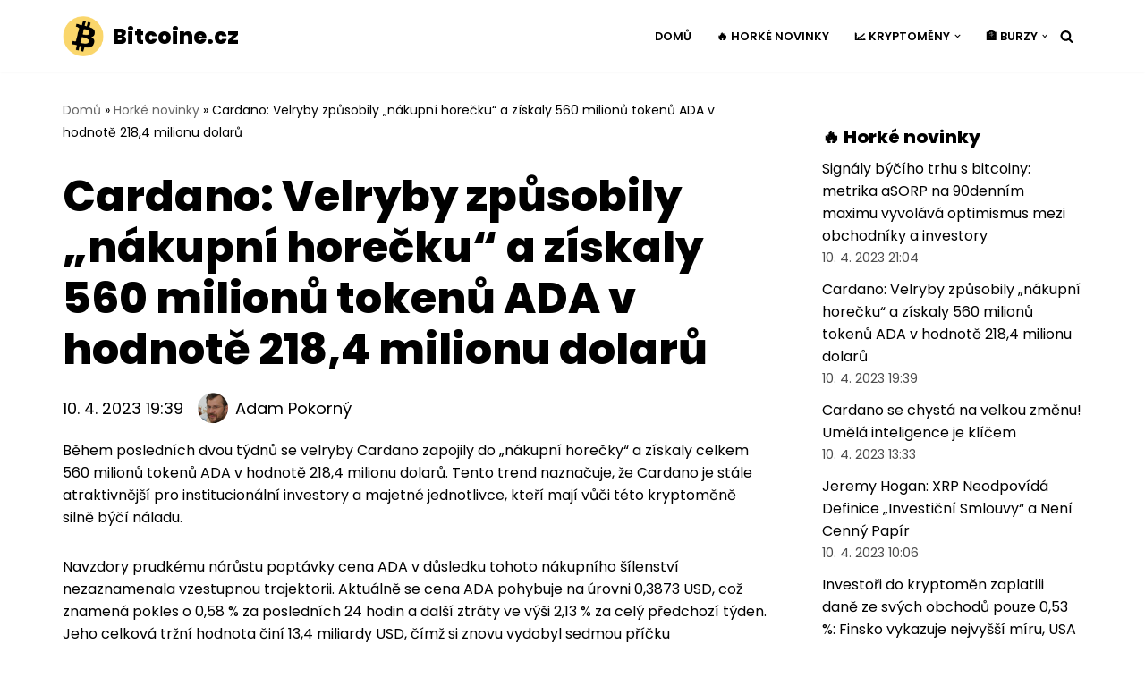

--- FILE ---
content_type: text/html; charset=UTF-8
request_url: https://www.bitcoine.cz/cardano-velryby-zpusobily-nakupni-horecku-a-ziskaly-560-milionu-tokenu-ada-v-hodnote-2184-milionu-dolaru/
body_size: 20375
content:
<!DOCTYPE html>
<html lang="cs">

<head>
	
	<meta charset="UTF-8">
	<meta name="viewport" content="width=device-width, initial-scale=1, minimum-scale=1">
	<link rel="profile" href="https://gmpg.org/xfn/11">
		<meta name='robots' content='index, follow, max-image-preview:large, max-snippet:-1, max-video-preview:-1' />

	<!-- This site is optimized with the Yoast SEO plugin v20.7 - https://yoast.com/wordpress/plugins/seo/ -->
	<title>Cardano: Velryby způsobily &quot;nákupní horečku&quot; a získaly 560 milionů tokenů ADA v hodnotě 218,4 milionu dolarů | Bitcoine.cz</title><link rel="preload" as="style" href="https://fonts.googleapis.com/css?family=Poppins%3A400%2C800%2C600&#038;subset=latin-ext&#038;display=swap" /><link rel="stylesheet" href="https://fonts.googleapis.com/css?family=Poppins%3A400%2C800%2C600&#038;subset=latin-ext&#038;display=swap" media="print" onload="this.media='all'" /><noscript><link rel="stylesheet" href="https://fonts.googleapis.com/css?family=Poppins%3A400%2C800%2C600&#038;subset=latin-ext&#038;display=swap" /></noscript>
	<link rel="canonical" href="https://www.bitcoine.cz/cardano-velryby-zpusobily-nakupni-horecku-a-ziskaly-560-milionu-tokenu-ada-v-hodnote-2184-milionu-dolaru/" />
	<meta property="og:locale" content="cs_CZ" />
	<meta property="og:type" content="article" />
	<meta property="og:title" content="Cardano: Velryby způsobily &quot;nákupní horečku&quot; a získaly 560 milionů tokenů ADA v hodnotě 218,4 milionu dolarů | Bitcoine.cz" />
	<meta property="og:description" content="Během posledních dvou týdnů se velryby Cardano zapojily do &#8222;nákupní horečky&#8220; a získaly celkem 560 milionů tokenů ADA v hodnotě 218,4 milionu dolarů. Tento trend naznačuje, že Cardano je stále atraktivnější pro institucionální investory a majetné jednotlivce, kteří mají vůči této kryptoměně silně býčí náladu. Navzdory prudkému nárůstu poptávky cena ADA v důsledku tohoto nákupního&hellip;&nbsp;Číst dále &raquo;Cardano: Velryby způsobily &#8222;nákupní horečku&#8220; a získaly 560 milionů tokenů ADA v hodnotě 218,4 milionu dolarů" />
	<meta property="og:url" content="https://www.bitcoine.cz/cardano-velryby-zpusobily-nakupni-horecku-a-ziskaly-560-milionu-tokenu-ada-v-hodnote-2184-milionu-dolaru/" />
	<meta property="og:site_name" content="Bitcoine.cz" />
	<meta property="article:published_time" content="2023-04-10T17:39:25+00:00" />
	<meta name="author" content="Adam Pokorný" />
	<meta name="twitter:card" content="summary_large_image" />
	<meta name="twitter:creator" content="@bitcoine_cz" />
	<meta name="twitter:site" content="@bitcoine_cz" />
	<meta name="twitter:label1" content="Napsal(a)" />
	<meta name="twitter:data1" content="Adam Pokorný" />
	<meta name="twitter:label2" content="Odhadovaná doba čtení" />
	<meta name="twitter:data2" content="1 minuta" />
	<script type="application/ld+json" class="yoast-schema-graph">{"@context":"https://schema.org","@graph":[{"@type":"Article","@id":"https://www.bitcoine.cz/cardano-velryby-zpusobily-nakupni-horecku-a-ziskaly-560-milionu-tokenu-ada-v-hodnote-2184-milionu-dolaru/#article","isPartOf":{"@id":"https://www.bitcoine.cz/cardano-velryby-zpusobily-nakupni-horecku-a-ziskaly-560-milionu-tokenu-ada-v-hodnote-2184-milionu-dolaru/"},"author":{"name":"Adam Pokorný","@id":"https://www.bitcoine.cz/#/schema/person/fd60f99a83d8c9029c178b82cd2bd383"},"headline":"Cardano: Velryby způsobily &#8222;nákupní horečku&#8220; a získaly 560 milionů tokenů ADA v hodnotě 218,4 milionu dolarů","datePublished":"2023-04-10T17:39:25+00:00","dateModified":"2023-04-10T17:39:25+00:00","mainEntityOfPage":{"@id":"https://www.bitcoine.cz/cardano-velryby-zpusobily-nakupni-horecku-a-ziskaly-560-milionu-tokenu-ada-v-hodnote-2184-milionu-dolaru/"},"wordCount":229,"publisher":{"@id":"https://www.bitcoine.cz/#organization"},"image":{"@id":"https://www.bitcoine.cz/cardano-velryby-zpusobily-nakupni-horecku-a-ziskaly-560-milionu-tokenu-ada-v-hodnote-2184-milionu-dolaru/#primaryimage"},"thumbnailUrl":"https://www.bitcoine.cz/wp-content/uploads/2023/04/cardano-velryby-zpsobily-nkupn-horeku_2023-04-10_17-39-1.png","keywords":["Cardano"],"articleSection":["Nezařazené články"],"inLanguage":"cs"},{"@type":"WebPage","@id":"https://www.bitcoine.cz/cardano-velryby-zpusobily-nakupni-horecku-a-ziskaly-560-milionu-tokenu-ada-v-hodnote-2184-milionu-dolaru/","url":"https://www.bitcoine.cz/cardano-velryby-zpusobily-nakupni-horecku-a-ziskaly-560-milionu-tokenu-ada-v-hodnote-2184-milionu-dolaru/","name":"Cardano: Velryby způsobily \"nákupní horečku\" a získaly 560 milionů tokenů ADA v hodnotě 218,4 milionu dolarů | Bitcoine.cz","isPartOf":{"@id":"https://www.bitcoine.cz/#website"},"primaryImageOfPage":{"@id":"https://www.bitcoine.cz/cardano-velryby-zpusobily-nakupni-horecku-a-ziskaly-560-milionu-tokenu-ada-v-hodnote-2184-milionu-dolaru/#primaryimage"},"image":{"@id":"https://www.bitcoine.cz/cardano-velryby-zpusobily-nakupni-horecku-a-ziskaly-560-milionu-tokenu-ada-v-hodnote-2184-milionu-dolaru/#primaryimage"},"thumbnailUrl":"https://www.bitcoine.cz/wp-content/uploads/2023/04/cardano-velryby-zpsobily-nkupn-horeku_2023-04-10_17-39-1.png","datePublished":"2023-04-10T17:39:25+00:00","dateModified":"2023-04-10T17:39:25+00:00","breadcrumb":{"@id":"https://www.bitcoine.cz/cardano-velryby-zpusobily-nakupni-horecku-a-ziskaly-560-milionu-tokenu-ada-v-hodnote-2184-milionu-dolaru/#breadcrumb"},"inLanguage":"cs","potentialAction":[{"@type":"ReadAction","target":["https://www.bitcoine.cz/cardano-velryby-zpusobily-nakupni-horecku-a-ziskaly-560-milionu-tokenu-ada-v-hodnote-2184-milionu-dolaru/"]}]},{"@type":"ImageObject","inLanguage":"cs","@id":"https://www.bitcoine.cz/cardano-velryby-zpusobily-nakupni-horecku-a-ziskaly-560-milionu-tokenu-ada-v-hodnote-2184-milionu-dolaru/#primaryimage","url":"https://www.bitcoine.cz/wp-content/uploads/2023/04/cardano-velryby-zpsobily-nkupn-horeku_2023-04-10_17-39-1.png","contentUrl":"https://www.bitcoine.cz/wp-content/uploads/2023/04/cardano-velryby-zpsobily-nkupn-horeku_2023-04-10_17-39-1.png","width":1200,"height":630},{"@type":"BreadcrumbList","@id":"https://www.bitcoine.cz/cardano-velryby-zpusobily-nakupni-horecku-a-ziskaly-560-milionu-tokenu-ada-v-hodnote-2184-milionu-dolaru/#breadcrumb","itemListElement":[{"@type":"ListItem","position":1,"name":"Domů","item":"https://www.bitcoine.cz/"},{"@type":"ListItem","position":2,"name":"Horké novinky","item":"https://www.bitcoine.cz/novinky/"},{"@type":"ListItem","position":3,"name":"Cardano: Velryby způsobily &#8222;nákupní horečku&#8220; a získaly 560 milionů tokenů ADA v hodnotě 218,4 milionu dolarů"}]},{"@type":"WebSite","@id":"https://www.bitcoine.cz/#website","url":"https://www.bitcoine.cz/","name":"Bitcoine.cz","description":"🔥 Horké novinky ze světa kryptoměn","publisher":{"@id":"https://www.bitcoine.cz/#organization"},"potentialAction":[{"@type":"SearchAction","target":{"@type":"EntryPoint","urlTemplate":"https://www.bitcoine.cz/?s={search_term_string}"},"query-input":"required name=search_term_string"}],"inLanguage":"cs"},{"@type":"Organization","@id":"https://www.bitcoine.cz/#organization","name":"Bitcoine.cz","url":"https://www.bitcoine.cz/","logo":{"@type":"ImageObject","inLanguage":"cs","@id":"https://www.bitcoine.cz/#/schema/logo/image/","url":"https://www.bitcoine.cz/wp-content/uploads/2022/12/bitcoine.cz_.png","contentUrl":"https://www.bitcoine.cz/wp-content/uploads/2022/12/bitcoine.cz_.png","width":692,"height":682,"caption":"Bitcoine.cz"},"image":{"@id":"https://www.bitcoine.cz/#/schema/logo/image/"},"sameAs":["https://twitter.com/bitcoine_cz"]},{"@type":"Person","@id":"https://www.bitcoine.cz/#/schema/person/fd60f99a83d8c9029c178b82cd2bd383","name":"Adam Pokorný","image":{"@type":"ImageObject","inLanguage":"cs","@id":"https://www.bitcoine.cz/#/schema/person/image/","url":"https://www.bitcoine.cz/wp-content/uploads/2022/12/adam-pokorny.jpeg","contentUrl":"https://www.bitcoine.cz/wp-content/uploads/2022/12/adam-pokorny.jpeg","caption":"Adam Pokorný"},"description":"Dobrý den! Jsem Adam, zkušený programátor s praxí v oblasti vývoje webových stránek. V IT průmyslu pracuji již 15 let a jako člen týmu Bitcoine.cz jsem hlavním přispěvatelem do zdrojového kódu našich webových stránek. S nadšením využívám své dovednosti a odborné znalosti, abych pomohl vybudovat a udržovat kvalitní a především rychlou platformu pro sdílení informací o kryptoměnách. Kontaktovat mne můžete na e-mailové adrese adam@bitcoine.cz","url":"https://www.bitcoine.cz/author/adampokorny/"}]}</script>
	<!-- / Yoast SEO plugin. -->


<link rel='dns-prefetch' href='//fonts.googleapis.com' />
<link rel='dns-prefetch' href='//www.gstatic.com' />
<link rel='dns-prefetch' href='//kit.fontawesome.com' />
<link rel='dns-prefetch' href='//connect.facebook.net' />
<link rel='dns-prefetch' href='//www.google-analytics.com' />
<link rel='dns-prefetch' href='//fonts.gstatic.com' />
<link href='https://fonts.gstatic.com' crossorigin rel='preconnect' />
<link rel="alternate" type="application/rss+xml" title="Bitcoine.cz &raquo; RSS zdroj" href="https://www.bitcoine.cz/feed/" />
<link rel="alternate" type="application/rss+xml" title="Bitcoine.cz &raquo; RSS komentářů" href="https://www.bitcoine.cz/comments/feed/" />
<link rel="alternate" title="oEmbed (JSON)" type="application/json+oembed" href="https://www.bitcoine.cz/wp-json/oembed/1.0/embed?url=https%3A%2F%2Fwww.bitcoine.cz%2Fcardano-velryby-zpusobily-nakupni-horecku-a-ziskaly-560-milionu-tokenu-ada-v-hodnote-2184-milionu-dolaru%2F" />
<link rel="alternate" title="oEmbed (XML)" type="text/xml+oembed" href="https://www.bitcoine.cz/wp-json/oembed/1.0/embed?url=https%3A%2F%2Fwww.bitcoine.cz%2Fcardano-velryby-zpusobily-nakupni-horecku-a-ziskaly-560-milionu-tokenu-ada-v-hodnote-2184-milionu-dolaru%2F&#038;format=xml" />
<style id='wp-img-auto-sizes-contain-inline-css' type='text/css'>
img:is([sizes=auto i],[sizes^="auto," i]){contain-intrinsic-size:3000px 1500px}
/*# sourceURL=wp-img-auto-sizes-contain-inline-css */
</style>
<style id='wp-emoji-styles-inline-css' type='text/css'>

	img.wp-smiley, img.emoji {
		display: inline !important;
		border: none !important;
		box-shadow: none !important;
		height: 1em !important;
		width: 1em !important;
		margin: 0 0.07em !important;
		vertical-align: -0.1em !important;
		background: none !important;
		padding: 0 !important;
	}
/*# sourceURL=wp-emoji-styles-inline-css */
</style>
<style id='wp-block-library-inline-css' type='text/css'>
:root{--wp-block-synced-color:#7a00df;--wp-block-synced-color--rgb:122,0,223;--wp-bound-block-color:var(--wp-block-synced-color);--wp-editor-canvas-background:#ddd;--wp-admin-theme-color:#007cba;--wp-admin-theme-color--rgb:0,124,186;--wp-admin-theme-color-darker-10:#006ba1;--wp-admin-theme-color-darker-10--rgb:0,107,160.5;--wp-admin-theme-color-darker-20:#005a87;--wp-admin-theme-color-darker-20--rgb:0,90,135;--wp-admin-border-width-focus:2px}@media (min-resolution:192dpi){:root{--wp-admin-border-width-focus:1.5px}}.wp-element-button{cursor:pointer}:root .has-very-light-gray-background-color{background-color:#eee}:root .has-very-dark-gray-background-color{background-color:#313131}:root .has-very-light-gray-color{color:#eee}:root .has-very-dark-gray-color{color:#313131}:root .has-vivid-green-cyan-to-vivid-cyan-blue-gradient-background{background:linear-gradient(135deg,#00d084,#0693e3)}:root .has-purple-crush-gradient-background{background:linear-gradient(135deg,#34e2e4,#4721fb 50%,#ab1dfe)}:root .has-hazy-dawn-gradient-background{background:linear-gradient(135deg,#faaca8,#dad0ec)}:root .has-subdued-olive-gradient-background{background:linear-gradient(135deg,#fafae1,#67a671)}:root .has-atomic-cream-gradient-background{background:linear-gradient(135deg,#fdd79a,#004a59)}:root .has-nightshade-gradient-background{background:linear-gradient(135deg,#330968,#31cdcf)}:root .has-midnight-gradient-background{background:linear-gradient(135deg,#020381,#2874fc)}:root{--wp--preset--font-size--normal:16px;--wp--preset--font-size--huge:42px}.has-regular-font-size{font-size:1em}.has-larger-font-size{font-size:2.625em}.has-normal-font-size{font-size:var(--wp--preset--font-size--normal)}.has-huge-font-size{font-size:var(--wp--preset--font-size--huge)}.has-text-align-center{text-align:center}.has-text-align-left{text-align:left}.has-text-align-right{text-align:right}.has-fit-text{white-space:nowrap!important}#end-resizable-editor-section{display:none}.aligncenter{clear:both}.items-justified-left{justify-content:flex-start}.items-justified-center{justify-content:center}.items-justified-right{justify-content:flex-end}.items-justified-space-between{justify-content:space-between}.screen-reader-text{border:0;clip-path:inset(50%);height:1px;margin:-1px;overflow:hidden;padding:0;position:absolute;width:1px;word-wrap:normal!important}.screen-reader-text:focus{background-color:#ddd;clip-path:none;color:#444;display:block;font-size:1em;height:auto;left:5px;line-height:normal;padding:15px 23px 14px;text-decoration:none;top:5px;width:auto;z-index:100000}html :where(.has-border-color){border-style:solid}html :where([style*=border-top-color]){border-top-style:solid}html :where([style*=border-right-color]){border-right-style:solid}html :where([style*=border-bottom-color]){border-bottom-style:solid}html :where([style*=border-left-color]){border-left-style:solid}html :where([style*=border-width]){border-style:solid}html :where([style*=border-top-width]){border-top-style:solid}html :where([style*=border-right-width]){border-right-style:solid}html :where([style*=border-bottom-width]){border-bottom-style:solid}html :where([style*=border-left-width]){border-left-style:solid}html :where(img[class*=wp-image-]){height:auto;max-width:100%}:where(figure){margin:0 0 1em}html :where(.is-position-sticky){--wp-admin--admin-bar--position-offset:var(--wp-admin--admin-bar--height,0px)}@media screen and (max-width:600px){html :where(.is-position-sticky){--wp-admin--admin-bar--position-offset:0px}}

/*# sourceURL=wp-block-library-inline-css */
</style><style id='wp-block-heading-inline-css' type='text/css'>
h1:where(.wp-block-heading).has-background,h2:where(.wp-block-heading).has-background,h3:where(.wp-block-heading).has-background,h4:where(.wp-block-heading).has-background,h5:where(.wp-block-heading).has-background,h6:where(.wp-block-heading).has-background{padding:1.25em 2.375em}h1.has-text-align-left[style*=writing-mode]:where([style*=vertical-lr]),h1.has-text-align-right[style*=writing-mode]:where([style*=vertical-rl]),h2.has-text-align-left[style*=writing-mode]:where([style*=vertical-lr]),h2.has-text-align-right[style*=writing-mode]:where([style*=vertical-rl]),h3.has-text-align-left[style*=writing-mode]:where([style*=vertical-lr]),h3.has-text-align-right[style*=writing-mode]:where([style*=vertical-rl]),h4.has-text-align-left[style*=writing-mode]:where([style*=vertical-lr]),h4.has-text-align-right[style*=writing-mode]:where([style*=vertical-rl]),h5.has-text-align-left[style*=writing-mode]:where([style*=vertical-lr]),h5.has-text-align-right[style*=writing-mode]:where([style*=vertical-rl]),h6.has-text-align-left[style*=writing-mode]:where([style*=vertical-lr]),h6.has-text-align-right[style*=writing-mode]:where([style*=vertical-rl]){rotate:180deg}
/*# sourceURL=https://www.bitcoine.cz/wp-includes/blocks/heading/style.min.css */
</style>
<style id='wp-block-list-inline-css' type='text/css'>
ol,ul{box-sizing:border-box}:root :where(.wp-block-list.has-background){padding:1.25em 2.375em}
/*# sourceURL=https://www.bitcoine.cz/wp-includes/blocks/list/style.min.css */
</style>
<style id='wp-block-paragraph-inline-css' type='text/css'>
.is-small-text{font-size:.875em}.is-regular-text{font-size:1em}.is-large-text{font-size:2.25em}.is-larger-text{font-size:3em}.has-drop-cap:not(:focus):first-letter{float:left;font-size:8.4em;font-style:normal;font-weight:100;line-height:.68;margin:.05em .1em 0 0;text-transform:uppercase}body.rtl .has-drop-cap:not(:focus):first-letter{float:none;margin-left:.1em}p.has-drop-cap.has-background{overflow:hidden}:root :where(p.has-background){padding:1.25em 2.375em}:where(p.has-text-color:not(.has-link-color)) a{color:inherit}p.has-text-align-left[style*="writing-mode:vertical-lr"],p.has-text-align-right[style*="writing-mode:vertical-rl"]{rotate:180deg}
/*# sourceURL=https://www.bitcoine.cz/wp-includes/blocks/paragraph/style.min.css */
</style>
<style id='global-styles-inline-css' type='text/css'>
:root{--wp--preset--aspect-ratio--square: 1;--wp--preset--aspect-ratio--4-3: 4/3;--wp--preset--aspect-ratio--3-4: 3/4;--wp--preset--aspect-ratio--3-2: 3/2;--wp--preset--aspect-ratio--2-3: 2/3;--wp--preset--aspect-ratio--16-9: 16/9;--wp--preset--aspect-ratio--9-16: 9/16;--wp--preset--color--black: #000000;--wp--preset--color--cyan-bluish-gray: #abb8c3;--wp--preset--color--white: #ffffff;--wp--preset--color--pale-pink: #f78da7;--wp--preset--color--vivid-red: #cf2e2e;--wp--preset--color--luminous-vivid-orange: #ff6900;--wp--preset--color--luminous-vivid-amber: #fcb900;--wp--preset--color--light-green-cyan: #7bdcb5;--wp--preset--color--vivid-green-cyan: #00d084;--wp--preset--color--pale-cyan-blue: #8ed1fc;--wp--preset--color--vivid-cyan-blue: #0693e3;--wp--preset--color--vivid-purple: #9b51e0;--wp--preset--color--neve-link-color: var(--nv-primary-accent);--wp--preset--color--neve-link-hover-color: var(--nv-secondary-accent);--wp--preset--color--nv-site-bg: var(--nv-site-bg);--wp--preset--color--nv-light-bg: var(--nv-light-bg);--wp--preset--color--nv-dark-bg: var(--nv-dark-bg);--wp--preset--color--neve-text-color: var(--nv-text-color);--wp--preset--color--nv-text-dark-bg: var(--nv-text-dark-bg);--wp--preset--color--nv-c-1: var(--nv-c-1);--wp--preset--color--nv-c-2: var(--nv-c-2);--wp--preset--gradient--vivid-cyan-blue-to-vivid-purple: linear-gradient(135deg,rgb(6,147,227) 0%,rgb(155,81,224) 100%);--wp--preset--gradient--light-green-cyan-to-vivid-green-cyan: linear-gradient(135deg,rgb(122,220,180) 0%,rgb(0,208,130) 100%);--wp--preset--gradient--luminous-vivid-amber-to-luminous-vivid-orange: linear-gradient(135deg,rgb(252,185,0) 0%,rgb(255,105,0) 100%);--wp--preset--gradient--luminous-vivid-orange-to-vivid-red: linear-gradient(135deg,rgb(255,105,0) 0%,rgb(207,46,46) 100%);--wp--preset--gradient--very-light-gray-to-cyan-bluish-gray: linear-gradient(135deg,rgb(238,238,238) 0%,rgb(169,184,195) 100%);--wp--preset--gradient--cool-to-warm-spectrum: linear-gradient(135deg,rgb(74,234,220) 0%,rgb(151,120,209) 20%,rgb(207,42,186) 40%,rgb(238,44,130) 60%,rgb(251,105,98) 80%,rgb(254,248,76) 100%);--wp--preset--gradient--blush-light-purple: linear-gradient(135deg,rgb(255,206,236) 0%,rgb(152,150,240) 100%);--wp--preset--gradient--blush-bordeaux: linear-gradient(135deg,rgb(254,205,165) 0%,rgb(254,45,45) 50%,rgb(107,0,62) 100%);--wp--preset--gradient--luminous-dusk: linear-gradient(135deg,rgb(255,203,112) 0%,rgb(199,81,192) 50%,rgb(65,88,208) 100%);--wp--preset--gradient--pale-ocean: linear-gradient(135deg,rgb(255,245,203) 0%,rgb(182,227,212) 50%,rgb(51,167,181) 100%);--wp--preset--gradient--electric-grass: linear-gradient(135deg,rgb(202,248,128) 0%,rgb(113,206,126) 100%);--wp--preset--gradient--midnight: linear-gradient(135deg,rgb(2,3,129) 0%,rgb(40,116,252) 100%);--wp--preset--font-size--small: 13px;--wp--preset--font-size--medium: 20px;--wp--preset--font-size--large: 36px;--wp--preset--font-size--x-large: 42px;--wp--preset--spacing--20: 0.44rem;--wp--preset--spacing--30: 0.67rem;--wp--preset--spacing--40: 1rem;--wp--preset--spacing--50: 1.5rem;--wp--preset--spacing--60: 2.25rem;--wp--preset--spacing--70: 3.38rem;--wp--preset--spacing--80: 5.06rem;--wp--preset--shadow--natural: 6px 6px 9px rgba(0, 0, 0, 0.2);--wp--preset--shadow--deep: 12px 12px 50px rgba(0, 0, 0, 0.4);--wp--preset--shadow--sharp: 6px 6px 0px rgba(0, 0, 0, 0.2);--wp--preset--shadow--outlined: 6px 6px 0px -3px rgb(255, 255, 255), 6px 6px rgb(0, 0, 0);--wp--preset--shadow--crisp: 6px 6px 0px rgb(0, 0, 0);}:where(.is-layout-flex){gap: 0.5em;}:where(.is-layout-grid){gap: 0.5em;}body .is-layout-flex{display: flex;}.is-layout-flex{flex-wrap: wrap;align-items: center;}.is-layout-flex > :is(*, div){margin: 0;}body .is-layout-grid{display: grid;}.is-layout-grid > :is(*, div){margin: 0;}:where(.wp-block-columns.is-layout-flex){gap: 2em;}:where(.wp-block-columns.is-layout-grid){gap: 2em;}:where(.wp-block-post-template.is-layout-flex){gap: 1.25em;}:where(.wp-block-post-template.is-layout-grid){gap: 1.25em;}.has-black-color{color: var(--wp--preset--color--black) !important;}.has-cyan-bluish-gray-color{color: var(--wp--preset--color--cyan-bluish-gray) !important;}.has-white-color{color: var(--wp--preset--color--white) !important;}.has-pale-pink-color{color: var(--wp--preset--color--pale-pink) !important;}.has-vivid-red-color{color: var(--wp--preset--color--vivid-red) !important;}.has-luminous-vivid-orange-color{color: var(--wp--preset--color--luminous-vivid-orange) !important;}.has-luminous-vivid-amber-color{color: var(--wp--preset--color--luminous-vivid-amber) !important;}.has-light-green-cyan-color{color: var(--wp--preset--color--light-green-cyan) !important;}.has-vivid-green-cyan-color{color: var(--wp--preset--color--vivid-green-cyan) !important;}.has-pale-cyan-blue-color{color: var(--wp--preset--color--pale-cyan-blue) !important;}.has-vivid-cyan-blue-color{color: var(--wp--preset--color--vivid-cyan-blue) !important;}.has-vivid-purple-color{color: var(--wp--preset--color--vivid-purple) !important;}.has-black-background-color{background-color: var(--wp--preset--color--black) !important;}.has-cyan-bluish-gray-background-color{background-color: var(--wp--preset--color--cyan-bluish-gray) !important;}.has-white-background-color{background-color: var(--wp--preset--color--white) !important;}.has-pale-pink-background-color{background-color: var(--wp--preset--color--pale-pink) !important;}.has-vivid-red-background-color{background-color: var(--wp--preset--color--vivid-red) !important;}.has-luminous-vivid-orange-background-color{background-color: var(--wp--preset--color--luminous-vivid-orange) !important;}.has-luminous-vivid-amber-background-color{background-color: var(--wp--preset--color--luminous-vivid-amber) !important;}.has-light-green-cyan-background-color{background-color: var(--wp--preset--color--light-green-cyan) !important;}.has-vivid-green-cyan-background-color{background-color: var(--wp--preset--color--vivid-green-cyan) !important;}.has-pale-cyan-blue-background-color{background-color: var(--wp--preset--color--pale-cyan-blue) !important;}.has-vivid-cyan-blue-background-color{background-color: var(--wp--preset--color--vivid-cyan-blue) !important;}.has-vivid-purple-background-color{background-color: var(--wp--preset--color--vivid-purple) !important;}.has-black-border-color{border-color: var(--wp--preset--color--black) !important;}.has-cyan-bluish-gray-border-color{border-color: var(--wp--preset--color--cyan-bluish-gray) !important;}.has-white-border-color{border-color: var(--wp--preset--color--white) !important;}.has-pale-pink-border-color{border-color: var(--wp--preset--color--pale-pink) !important;}.has-vivid-red-border-color{border-color: var(--wp--preset--color--vivid-red) !important;}.has-luminous-vivid-orange-border-color{border-color: var(--wp--preset--color--luminous-vivid-orange) !important;}.has-luminous-vivid-amber-border-color{border-color: var(--wp--preset--color--luminous-vivid-amber) !important;}.has-light-green-cyan-border-color{border-color: var(--wp--preset--color--light-green-cyan) !important;}.has-vivid-green-cyan-border-color{border-color: var(--wp--preset--color--vivid-green-cyan) !important;}.has-pale-cyan-blue-border-color{border-color: var(--wp--preset--color--pale-cyan-blue) !important;}.has-vivid-cyan-blue-border-color{border-color: var(--wp--preset--color--vivid-cyan-blue) !important;}.has-vivid-purple-border-color{border-color: var(--wp--preset--color--vivid-purple) !important;}.has-vivid-cyan-blue-to-vivid-purple-gradient-background{background: var(--wp--preset--gradient--vivid-cyan-blue-to-vivid-purple) !important;}.has-light-green-cyan-to-vivid-green-cyan-gradient-background{background: var(--wp--preset--gradient--light-green-cyan-to-vivid-green-cyan) !important;}.has-luminous-vivid-amber-to-luminous-vivid-orange-gradient-background{background: var(--wp--preset--gradient--luminous-vivid-amber-to-luminous-vivid-orange) !important;}.has-luminous-vivid-orange-to-vivid-red-gradient-background{background: var(--wp--preset--gradient--luminous-vivid-orange-to-vivid-red) !important;}.has-very-light-gray-to-cyan-bluish-gray-gradient-background{background: var(--wp--preset--gradient--very-light-gray-to-cyan-bluish-gray) !important;}.has-cool-to-warm-spectrum-gradient-background{background: var(--wp--preset--gradient--cool-to-warm-spectrum) !important;}.has-blush-light-purple-gradient-background{background: var(--wp--preset--gradient--blush-light-purple) !important;}.has-blush-bordeaux-gradient-background{background: var(--wp--preset--gradient--blush-bordeaux) !important;}.has-luminous-dusk-gradient-background{background: var(--wp--preset--gradient--luminous-dusk) !important;}.has-pale-ocean-gradient-background{background: var(--wp--preset--gradient--pale-ocean) !important;}.has-electric-grass-gradient-background{background: var(--wp--preset--gradient--electric-grass) !important;}.has-midnight-gradient-background{background: var(--wp--preset--gradient--midnight) !important;}.has-small-font-size{font-size: var(--wp--preset--font-size--small) !important;}.has-medium-font-size{font-size: var(--wp--preset--font-size--medium) !important;}.has-large-font-size{font-size: var(--wp--preset--font-size--large) !important;}.has-x-large-font-size{font-size: var(--wp--preset--font-size--x-large) !important;}
/*# sourceURL=global-styles-inline-css */
</style>

<style id='classic-theme-styles-inline-css' type='text/css'>
/*! This file is auto-generated */
.wp-block-button__link{color:#fff;background-color:#32373c;border-radius:9999px;box-shadow:none;text-decoration:none;padding:calc(.667em + 2px) calc(1.333em + 2px);font-size:1.125em}.wp-block-file__button{background:#32373c;color:#fff;text-decoration:none}
/*# sourceURL=/wp-includes/css/classic-themes.min.css */
</style>
<link data-minify="1" rel='stylesheet' id='contact-form-7-css' href='https://www.bitcoine.cz/wp-content/cache/min/1/wp-content/plugins/contact-form-7/includes/css/styles.css?ver=1683539955' type='text/css' media='all' />
<style id='contact-form-7-inline-css' type='text/css'>
.wpcf7 .wpcf7-recaptcha iframe {margin-bottom: 0;}.wpcf7 .wpcf7-recaptcha[data-align="center"] > div {margin: 0 auto;}.wpcf7 .wpcf7-recaptcha[data-align="right"] > div {margin: 0 0 0 auto;}
/*# sourceURL=contact-form-7-inline-css */
</style>
<link data-minify="1" rel='stylesheet' id='dashicons-css' href='https://www.bitcoine.cz/wp-content/cache/min/1/wp-includes/css/dashicons.min.css?ver=1683539955' type='text/css' media='all' />
<link rel='stylesheet' id='post-views-counter-frontend-css' href='https://www.bitcoine.cz/wp-content/plugins/post-views-counter/css/frontend.min.css?ver=1.3.13' type='text/css' media='all' />
<link rel='stylesheet' id='neve-style-css' href='https://www.bitcoine.cz/wp-content/themes/neve/style-main-new.min.css?ver=3.5.8' type='text/css' media='all' />
<style id='neve-style-inline-css' type='text/css'>
.nv-meta-list li.meta:not(:last-child):after { content:"" }.nv-meta-list .no-mobile{
			display:none;
		}.nv-meta-list li.last::after{
			content: ""!important;
		}@media (min-width: 769px) {
			.nv-meta-list .no-mobile {
				display: inline-block;
			}
			.nv-meta-list li.last:not(:last-child)::after {
		 		content: "" !important;
			}
		}
 :root{ --container: 748px;--postwidth:100%; --primarybtnbg: var(--nv-secondary-accent); --primarybtnhoverbg: var(--nv-dark-bg); --primarybtncolor: #ffffff; --secondarybtncolor: var(--nv-primary-accent); --primarybtnhovercolor: #ffffff; --secondarybtnhovercolor: var(--nv-primary-accent);--primarybtnborderradius:0;--secondarybtnborderradius:0;--secondarybtnborderwidth:3px;--btnpadding:13px 15px;--primarybtnpadding:13px 15px;--secondarybtnpadding:10px 12px; --btnfs: 14px; --btnlineheight: 1.6em; --bodyfontfamily: Poppins; --bodyfontsize: 15px; --bodylineheight: 1.6em; --bodyletterspacing: 0px; --bodyfontweight: 400; --bodytexttransform: none; --headingsfontfamily: Poppins; --h1fontsize: 50px; --h1fontweight: 800; --h1lineheight: 1.2em; --h1letterspacing: 0px; --h1texttransform: none; --h2fontsize: 30px; --h2fontweight: 800; --h2lineheight: 1.2em; --h2letterspacing: 0px; --h2texttransform: none; --h3fontsize: 25px; --h3fontweight: 800; --h3lineheight: 1.2em; --h3letterspacing: 0px; --h3texttransform: none; --h4fontsize: 20px; --h4fontweight: 800; --h4lineheight: 1.2em; --h4letterspacing: 0px; --h4texttransform: none; --h5fontsize: 16px; --h5fontweight: 800; --h5lineheight: 1.2em; --h5letterspacing: 0px; --h5texttransform: none; --h6fontsize: 14px; --h6fontweight: 800; --h6lineheight: 1.2em; --h6letterspacing: 0px; --h6texttransform: none;--formfieldborderwidth:2px;--formfieldborderradius:0; --formfieldbgcolor: var(--nv-site-bg); --formfieldbordercolor: #dddddd; --formfieldcolor: var(--nv-text-color);--formfieldpadding:20px; } .has-neve-button-color-color{ color: var(--nv-secondary-accent)!important; } .has-neve-button-color-background-color{ background-color: var(--nv-secondary-accent)!important; } .single-post-container .alignfull > [class*="__inner-container"], .single-post-container .alignwide > [class*="__inner-container"]{ max-width:718px } .nv-meta-list{ --avatarsize: 20px; } .single .nv-meta-list{ --avatarsize: 20px; } .blog .blog-entry-title, .archive .blog-entry-title{ --fontsize: 32px; } .single h1.entry-title{ --fontsize: 36px; } .nv-post-cover{ --height: 400px;--padding:40px 15px;--justify: flex-start; --textalign: left; --valign: center; } .nv-post-cover .nv-title-meta-wrap, .nv-page-title-wrap, .entry-header{ --textalign: left; } .nv-is-boxed.nv-title-meta-wrap{ --padding:40px 15px; --bgcolor: var(--nv-dark-bg); } .nv-overlay{ --opacity: 50; --blendmode: normal; } .nv-is-boxed.nv-comments-wrap{ --padding:20px; } .nv-is-boxed.comment-respond{ --padding:20px; } .global-styled{ --bgcolor: var(--nv-site-bg); } .header-top{ --rowbcolor: var(--nv-light-bg); --color: var(--nv-text-color); --bgcolor: #f0f0f0; } .header-main{ --rowbcolor: var(--nv-light-bg); --color: var(--nv-text-color); --bgcolor: var(--nv-site-bg); } .header-bottom{ --rowbcolor: var(--nv-light-bg); --color: var(--nv-text-color); --bgcolor: #ffffff; } .header-menu-sidebar-bg{ --justify: flex-start; --textalign: left;--flexg: 1;--wrapdropdownwidth: auto; --color: var(--nv-text-color); --bgcolor: var(--nv-site-bg); } .header-menu-sidebar{ width: 360px; } .builder-item--logo{ --maxwidth: 32px;--padding:10px 0;--margin:0; --textalign: left;--justify: flex-start; } .builder-item--nav-icon,.header-menu-sidebar .close-sidebar-panel .navbar-toggle{ --borderradius:3px;--borderwidth:1px; } .builder-item--nav-icon{ --label-margin:0 5px 0 0;;--padding:10px 15px 10px 15px;;--margin:0; } .builder-item--primary-menu{ --color: var(--nv-text-color); --hovercolor: var(--nv-secondary-accent); --hovertextcolor: var(--nv-text-color); --activecolor: var(--nv-secondary-accent); --spacing: 20px; --height: 25px;--padding:0;--margin:0; --fontsize: 1em; --lineheight: 1.6em; --letterspacing: 0px; --fontweight: 600; --texttransform: uppercase; --iconsize: 1em; } .hfg-is-group.has-primary-menu .inherit-ff{ --inheritedfw: 600; } .builder-item--button_base{ --primarybtnbg: var(--nv-primary-accent); --primarybtncolor: #fff; --primarybtnhoverbg: var(--nv-primary-accent); --primarybtnhovercolor: #fff;--primarybtnborderradius:3px;--primarybtnshadow:none;--primarybtnhovershadow:none;--padding:8px 12px;--margin:0; } .builder-item--header_search{ --height: 45px;--formfieldborderwidth:2px;--formfieldborderradius:2px; --formfieldbordercolor: var(--nv-primary-accent); --formfieldcolor: var(--nv-primary-accent);--padding:0;--margin:0; } .builder-item--header_search_responsive{ --iconsize: 15px; --color: var(--nv-primary-accent); --hovercolor: var(--nv-dark-bg); --formfieldfontsize: 14px;--formfieldborderwidth:1px;--formfieldborderradius:2px; --formfieldbordercolor: var(--nv-primary-accent); --formfieldcolor: var(--nv-primary-accent); --height: 40px;--padding:0 10px;--margin:0; } .footer-top-inner .row{ grid-template-columns:2fr 1fr 1fr; --valign: flex-start; } .footer-top{ --rowbcolor: var(--nv-light-bg); --color: var(--nv-text-color); --bgcolor: #ffffff; } .footer-main-inner .row{ grid-template-columns:1fr 1fr 1fr; --valign: flex-start; } .footer-main{ --rowbcolor: var(--nv-light-bg); --color: var(--nv-text-color); --bgcolor: var(--nv-site-bg); } .footer-bottom-inner .row{ grid-template-columns:1fr; --valign: flex-start; } .footer-bottom{ --rowbcolor: var(--nv-light-bg); --color: var(--nv-text-dark-bg); --bgcolor: var(--nv-dark-bg); } .builder-item--footer-one-widgets{ --padding:0;--margin:0; --textalign: left;--justify: flex-start; } .builder-item--footer-two-widgets{ --padding:0;--margin:0; --textalign: left;--justify: flex-start; } .builder-item--footer-three-widgets{ --padding:0;--margin:0; --textalign: left;--justify: flex-start; } .builder-item--footer-four-widgets{ --padding:0;--margin:0; --textalign: left;--justify: flex-start; } @media(min-width: 576px){ :root{ --container: 992px;--postwidth:50%;--btnpadding:20px 40px;--primarybtnpadding:20px 40px;--secondarybtnpadding:17px 37px; --btnfs: 14px; --btnlineheight: 1.6em; --bodyfontsize: 16px; --bodylineheight: 1.6em; --bodyletterspacing: 0px; --h1fontsize: 80px; --h1lineheight: 1.2em; --h1letterspacing: 0px; --h2fontsize: 48px; --h2lineheight: 1.2em; --h2letterspacing: 0px; --h3fontsize: 25px; --h3lineheight: 1.2em; --h3letterspacing: 0px; --h4fontsize: 20px; --h4lineheight: 1.2em; --h4letterspacing: 0px; --h5fontsize: 16px; --h5lineheight: 1.2em; --h5letterspacing: 0px; --h6fontsize: 14px; --h6lineheight: 1.2em; --h6letterspacing: 0px; } .single-post-container .alignfull > [class*="__inner-container"], .single-post-container .alignwide > [class*="__inner-container"]{ max-width:962px } .nv-meta-list{ --avatarsize: 20px; } .single .nv-meta-list{ --avatarsize: 20px; } .blog .blog-entry-title, .archive .blog-entry-title{ --fontsize: 40px; } .single h1.entry-title{ --fontsize: 54px; } .nv-post-cover{ --height: 400px;--padding:60px 30px;--justify: flex-start; --textalign: left; --valign: center; } .nv-post-cover .nv-title-meta-wrap, .nv-page-title-wrap, .entry-header{ --textalign: left; } .nv-is-boxed.nv-title-meta-wrap{ --padding:60px 30px; } .nv-is-boxed.nv-comments-wrap{ --padding:30px; } .nv-is-boxed.comment-respond{ --padding:30px; } .header-menu-sidebar-bg{ --justify: flex-start; --textalign: left;--flexg: 1;--wrapdropdownwidth: auto; } .header-menu-sidebar{ width: 360px; } .builder-item--logo{ --maxwidth: 32px;--padding:10px 0;--margin:0; --textalign: left;--justify: flex-start; } .builder-item--nav-icon{ --label-margin:0 5px 0 0;;--padding:10px 15px;--margin:0; } .builder-item--primary-menu{ --spacing: 20px; --height: 25px;--padding:0;--margin:0; --fontsize: 1em; --lineheight: 1.6em; --letterspacing: 0px; --iconsize: 1em; } .builder-item--button_base{ --padding:8px 12px;--margin:0; } .builder-item--header_search{ --height: 40px;--formfieldborderwidth:1px;--formfieldborderradius:2px;--padding:0;--margin:0; } .builder-item--header_search_responsive{ --formfieldfontsize: 14px;--formfieldborderwidth:1px;--formfieldborderradius:2px; --height: 40px;--padding:0 10px;--margin:0; } .builder-item--footer-one-widgets{ --padding:0;--margin:0; --textalign: left;--justify: flex-start; } .builder-item--footer-two-widgets{ --padding:0;--margin:0; --textalign: left;--justify: flex-start; } .builder-item--footer-three-widgets{ --padding:0;--margin:0; --textalign: left;--justify: flex-start; } .builder-item--footer-four-widgets{ --padding:0;--margin:0; --textalign: left;--justify: flex-start; } }@media(min-width: 960px){ :root{ --container: 1170px;--postwidth:33.333333333333%;--btnpadding:20px 40px;--primarybtnpadding:20px 40px;--secondarybtnpadding:17px 37px; --btnfs: 20px; --btnlineheight: 1.6em; --bodyfontsize: 16px; --bodylineheight: 1.6em; --bodyletterspacing: 0px; --h1fontsize: 80px; --h1lineheight: 1.2em; --h1letterspacing: 0px; --h2fontsize: 36px; --h2lineheight: 1.2em; --h2letterspacing: 0px; --h3fontsize: 28px; --h3lineheight: 1.6em; --h3letterspacing: 0px; --h4fontsize: 20px; --h4lineheight: 1.2em; --h4letterspacing: 0px; --h5fontsize: 16px; --h5lineheight: 1.2em; --h5letterspacing: 0px; --h6fontsize: 16px; --h6lineheight: 1.2em; --h6letterspacing: 0px; } body:not(.single):not(.archive):not(.blog):not(.search):not(.error404) .neve-main > .container .col, body.post-type-archive-course .neve-main > .container .col, body.post-type-archive-llms_membership .neve-main > .container .col{ max-width: 100%; } body:not(.single):not(.archive):not(.blog):not(.search):not(.error404) .nv-sidebar-wrap, body.post-type-archive-course .nv-sidebar-wrap, body.post-type-archive-llms_membership .nv-sidebar-wrap{ max-width: 0%; } .neve-main > .archive-container .nv-index-posts.col{ max-width: 100%; } .neve-main > .archive-container .nv-sidebar-wrap{ max-width: 0%; } .neve-main > .single-post-container .nv-single-post-wrap.col{ max-width: 70%; } .single-post-container .alignfull > [class*="__inner-container"], .single-post-container .alignwide > [class*="__inner-container"]{ max-width:789px } .container-fluid.single-post-container .alignfull > [class*="__inner-container"], .container-fluid.single-post-container .alignwide > [class*="__inner-container"]{ max-width:calc(70% + 15px) } .neve-main > .single-post-container .nv-sidebar-wrap{ max-width: 30%; } .nv-meta-list{ --avatarsize: 20px; } .single .nv-meta-list{ --avatarsize: 34px; } .blog .blog-entry-title, .archive .blog-entry-title{ --fontsize: 32px; --lineheight: 1.2em; } .blog .entry-summary, .archive .entry-summary, .blog .post-pages-links{ --fontsize: 16px; --lineheight: 1.6em; } .blog .nv-meta-list li, .archive .nv-meta-list li{ --fontsize: 18px; --lineheight: 1.8em; } .single h1.entry-title{ --fontsize: 48px; --lineheight: 1.2em; } .single .nv-meta-list li{ --fontsize: 18px; --lineheight: 1.6em; } .nv-post-cover{ --height: 500px;--padding:60px 40px;--justify: flex-start; --textalign: left; --valign: center; } .nv-post-cover .nv-title-meta-wrap, .nv-page-title-wrap, .entry-header{ --textalign: left; } .nv-is-boxed.nv-title-meta-wrap{ --padding:60px 40px; } .nv-is-boxed.nv-comments-wrap{ --padding:40px; } .nv-is-boxed.comment-respond{ --padding:40px; } .header-menu-sidebar-bg{ --justify: flex-start; --textalign: left;--flexg: 1;--wrapdropdownwidth: auto; } .header-menu-sidebar{ width: 360px; } .builder-item--logo{ --maxwidth: 46px;--padding:10px 0;--margin:0; --textalign: left;--justify: flex-start; } .builder-item--nav-icon{ --label-margin:0 5px 0 0;;--padding:10px 15px;--margin:0; } .builder-item--primary-menu{ --spacing: 20px; --height: 25px;--padding:0;--margin:0; --fontsize: 0.8em; --lineheight: 1.6em; --letterspacing: 0px; --iconsize: 0.8em; } .builder-item--button_base{ --padding:8px 16px;--margin:0; } .builder-item--header_search{ --height: 40px;--formfieldborderwidth:1px;--formfieldborderradius:2px;--padding:0;--margin:0; } .builder-item--header_search_responsive{ --formfieldfontsize: 27px;--formfieldborderwidth:4px;--formfieldborderradius:2px; --height: 58px;--padding:0 10px;--margin:0; } .builder-item--footer-one-widgets{ --padding:0;--margin:0; --textalign: left;--justify: flex-start; } .builder-item--footer-two-widgets{ --padding:0;--margin:0; --textalign: left;--justify: flex-start; } .builder-item--footer-three-widgets{ --padding:0;--margin:0; --textalign: left;--justify: flex-start; } .builder-item--footer-four-widgets{ --padding:0;--margin:0; --textalign: left;--justify: flex-start; } }:root{--nv-primary-accent:#000000;--nv-secondary-accent:#4f4f4f;--nv-site-bg:#ffffff;--nv-light-bg:#ededed;--nv-dark-bg:#14171c;--nv-text-color:#000000;--nv-text-dark-bg:#ffffff;--nv-c-1:#77b978;--nv-c-2:#f37262;--nv-fallback-ff:Arial, Helvetica, sans-serif;}
/*# sourceURL=neve-style-inline-css */
</style>

<style id='rocket-lazyload-inline-css' type='text/css'>
.rll-youtube-player{position:relative;padding-bottom:56.23%;height:0;overflow:hidden;max-width:100%;}.rll-youtube-player:focus-within{outline: 2px solid currentColor;outline-offset: 5px;}.rll-youtube-player iframe{position:absolute;top:0;left:0;width:100%;height:100%;z-index:100;background:0 0}.rll-youtube-player img{bottom:0;display:block;left:0;margin:auto;max-width:100%;width:100%;position:absolute;right:0;top:0;border:none;height:auto;-webkit-transition:.4s all;-moz-transition:.4s all;transition:.4s all}.rll-youtube-player img:hover{-webkit-filter:brightness(75%)}.rll-youtube-player .play{height:100%;width:100%;left:0;top:0;position:absolute;background:url(https://www.bitcoine.cz/wp-content/plugins/wp-rocket/assets/img/youtube.png) no-repeat center;background-color: transparent !important;cursor:pointer;border:none;}
/*# sourceURL=rocket-lazyload-inline-css */
</style>
<link rel="https://api.w.org/" href="https://www.bitcoine.cz/wp-json/" /><link rel="alternate" title="JSON" type="application/json" href="https://www.bitcoine.cz/wp-json/wp/v2/posts/4335" /><link rel="EditURI" type="application/rsd+xml" title="RSD" href="https://www.bitcoine.cz/xmlrpc.php?rsd" />
<meta name="generator" content="WordPress 6.9" />
<link rel='shortlink' href='https://www.bitcoine.cz/?p=4335' />
<script async src="https://pagead2.googlesyndication.com/pagead/js/adsbygoogle.js?client=ca-pub-9808768610759076"
     crossorigin="anonymous"></script><!-- Google tag (gtag.js) -->
<script async src="https://www.googletagmanager.com/gtag/js?id=UA-53444029-4"></script>
<script>
  window.dataLayer = window.dataLayer || [];
  function gtag(){dataLayer.push(arguments);}
  gtag('js', new Date());

  gtag('config', 'UA-53444029-4');
</script>
<link rel="icon" href="https://www.bitcoine.cz/wp-content/uploads/2022/12/cropped-bitcoine.cz_-1-32x32.png" sizes="32x32" />
<link rel="icon" href="https://www.bitcoine.cz/wp-content/uploads/2022/12/cropped-bitcoine.cz_-1-192x192.png" sizes="192x192" />
<link rel="apple-touch-icon" href="https://www.bitcoine.cz/wp-content/uploads/2022/12/cropped-bitcoine.cz_-1-180x180.png" />
<meta name="msapplication-TileImage" content="https://www.bitcoine.cz/wp-content/uploads/2022/12/cropped-bitcoine.cz_-1-270x270.png" />
		<style type="text/css" id="wp-custom-css">
			.entry-header {
    text-align: left;
}

div.footer--row.footer-bottom.layout-full-contained{display: none}

div.footer--row.footer-top.layout-full-contained {background-color: #323232; padding-top: 35px; padding-bottom: 80px;}

div.footer--row.footer-top.layout-full-contained .hfg-slot p {color: white !important;}

div.footer--row.footer-top.layout-full-contained .hfg-slot h3 {color: white !important;}

div.footer--row.footer-top.layout-full-contained .hfg-slot ul li a {color: white !important;}

div.footer--row .hfg-slot{margin-bottom: 40px;}

.horici-zpravy li {margin-bottom: 20px}

.horici-zpravy .wp-block-themeisle-blocks-advanced-column:nth-of-type(2) .hori-zpravy li:nth-of-type(1), .horici-zpravy .wp-block-themeisle-blocks-advanced-column:nth-of-type(2) .hori-zpravy li:nth-of-type(2), .horici-zpravy .wp-block-themeisle-blocks-advanced-column:nth-of-type(2) .hori-zpravy li:nth-of-type(3)  {display: none}

.horici-zpravy .wp-block-themeisle-blocks-advanced-column:nth-of-type(3) .hori-zpravy li:nth-of-type(1), .horici-zpravy .wp-block-themeisle-blocks-advanced-column:nth-of-type(3) .hori-zpravy li:nth-of-type(2), .horici-zpravy .wp-block-themeisle-blocks-advanced-column:nth-of-type(3) .hori-zpravy li:nth-of-type(3), .horici-zpravy .wp-block-themeisle-blocks-advanced-column:nth-of-type(3) .hori-zpravy li:nth-of-type(4), .horici-zpravy .wp-block-themeisle-blocks-advanced-column:nth-of-type(3) .hori-zpravy li:nth-of-type(5), .horici-zpravy .wp-block-themeisle-blocks-advanced-column:nth-of-type(3) .hori-zpravy li:nth-of-type(6) {display: none}

div#wp-block-themeisle-blocks-advanced-columns-6f11e740{margin-bottom: 0;}

.horici-zpravy .wp-block-themeisle-blocks-advanced-column {margin-bottom: 0px !important;}


.nv-single-post-wrap>div:not(:last-child){
	margin-bottom: 0px;
	margin-top: 30px;
}		</style>
		<noscript><style id="rocket-lazyload-nojs-css">.rll-youtube-player, [data-lazy-src]{display:none !important;}</style></noscript>
	</head>

<body  class="wp-singular post-template-default single single-post postid-4335 single-format-standard wp-custom-logo wp-theme-neve  nv-blog-grid nv-sidebar-right menu_sidebar_slide_left" id="neve_body"  >
<div class="wrapper">
	
	<header class="header"  >
		<a class="neve-skip-link show-on-focus" href="#content" >
			Přeskočit na obsah		</a>
		<div id="header-grid"  class="hfg_header site-header">
	
<nav class="header--row header-main hide-on-mobile hide-on-tablet layout-full-contained nv-navbar header--row"
	data-row-id="main" data-show-on="desktop">

	<div
		class="header--row-inner header-main-inner">
		<div class="container">
			<div
				class="row row--wrapper"
				data-section="hfg_header_layout_main" >
				<div class="hfg-slot left"><div class="builder-item desktop-left"><div class="item--inner builder-item--logo"
		data-section="title_tagline"
		data-item-id="logo">
	
<div class="site-logo">
	<a class="brand" href="https://www.bitcoine.cz/" title="Bitcoine.cz"
			aria-label="Bitcoine.cz"><div class="title-with-logo"><img width="600" height="591" src="https://www.bitcoine.cz/wp-content/uploads/2022/12/bitcoine.cz_-1.png" class="neve-site-logo skip-lazy" alt="" data-variant="logo" decoding="async" fetchpriority="high" srcset="https://www.bitcoine.cz/wp-content/uploads/2022/12/bitcoine.cz_-1.png 600w, https://www.bitcoine.cz/wp-content/uploads/2022/12/bitcoine.cz_-1-300x296.png 300w" sizes="(max-width: 600px) 100vw, 600px" /><div class="nv-title-tagline-wrap"><p class="site-title">Bitcoine.cz</p></div></div></a></div>

	</div>

</div></div><div class="hfg-slot right"><div class="builder-item has-nav hfg-is-group has-primary-menu"><div class="item--inner builder-item--primary-menu has_menu"
		data-section="header_menu_primary"
		data-item-id="primary-menu">
	<div class="nv-nav-wrap">
	<div role="navigation" class="nav-menu-primary style-border-bottom m-style"
			aria-label="Hlavní menu">

		<ul id="nv-primary-navigation-main" class="primary-menu-ul nav-ul menu-desktop"><li id="menu-item-184" class="menu-item menu-item-type-custom menu-item-object-custom menu-item-home menu-item-184"><div class="wrap"><a href="https://www.bitcoine.cz">Domů</a></div></li>
<li id="menu-item-630" class="menu-item menu-item-type-post_type menu-item-object-page current_page_parent menu-item-630"><div class="wrap"><a href="https://www.bitcoine.cz/novinky/">🔥 Horké novinky</a></div></li>
<li id="menu-item-656" class="menu-item menu-item-type-post_type menu-item-object-page menu-item-has-children menu-item-656"><div class="wrap"><a href="https://www.bitcoine.cz/kryptomeny/"><span class="menu-item-title-wrap dd-title">📈 Kryptoměny</span></a><div role="button" aria-pressed="false" aria-label="Open Submenu" tabindex="0" class="caret-wrap caret 3" style="margin-left:5px;"><span class="caret"><svg aria-label="Dropdown" xmlns="http://www.w3.org/2000/svg" viewBox="0 0 448 512"><path d="M207.029 381.476L12.686 187.132c-9.373-9.373-9.373-24.569 0-33.941l22.667-22.667c9.357-9.357 24.522-9.375 33.901-.04L224 284.505l154.745-154.021c9.379-9.335 24.544-9.317 33.901.04l22.667 22.667c9.373 9.373 9.373 24.569 0 33.941L240.971 381.476c-9.373 9.372-24.569 9.372-33.942 0z"/></svg></span></div></div>
<ul class="sub-menu">
	<li id="menu-item-632" class="menu-item menu-item-type-post_type menu-item-object-kryptomena menu-item-632"><div class="wrap"><a href="https://www.bitcoine.cz/kryptomena/avalanche/">Avalanche (AVAX)</a></div></li>
	<li id="menu-item-633" class="menu-item menu-item-type-post_type menu-item-object-kryptomena menu-item-633"><div class="wrap"><a href="https://www.bitcoine.cz/kryptomena/axie-infinity/">Axie Infinity (AXS)</a></div></li>
	<li id="menu-item-634" class="menu-item menu-item-type-post_type menu-item-object-kryptomena menu-item-634"><div class="wrap"><a href="https://www.bitcoine.cz/kryptomena/bitcoin/">Bitcoin (BTC)</a></div></li>
	<li id="menu-item-636" class="menu-item menu-item-type-post_type menu-item-object-kryptomena menu-item-636"><div class="wrap"><a href="https://www.bitcoine.cz/kryptomena/bnb/">Binance Coin (BNB)</a></div></li>
	<li id="menu-item-637" class="menu-item menu-item-type-post_type menu-item-object-kryptomena menu-item-637"><div class="wrap"><a href="https://www.bitcoine.cz/kryptomena/cardano/">Cardano (ADA)</a></div></li>
	<li id="menu-item-638" class="menu-item menu-item-type-post_type menu-item-object-kryptomena menu-item-638"><div class="wrap"><a href="https://www.bitcoine.cz/kryptomena/chainlink/">Chainlink (LINK)</a></div></li>
	<li id="menu-item-639" class="menu-item menu-item-type-post_type menu-item-object-kryptomena menu-item-639"><div class="wrap"><a href="https://www.bitcoine.cz/kryptomena/chiliz/">Chiliz (CHZ)</a></div></li>
	<li id="menu-item-640" class="menu-item menu-item-type-post_type menu-item-object-kryptomena menu-item-640"><div class="wrap"><a href="https://www.bitcoine.cz/kryptomena/dai/">Dai (DAI)</a></div></li>
	<li id="menu-item-724" class="menu-item menu-item-type-post_type menu-item-object-kryptomena menu-item-724"><div class="wrap"><a href="https://www.bitcoine.cz/kryptomena/dogecoin/">Dogecoin (DOGE)</a></div></li>
	<li id="menu-item-641" class="menu-item menu-item-type-post_type menu-item-object-kryptomena menu-item-641"><div class="wrap"><a href="https://www.bitcoine.cz/kryptomena/ethereum/">Ethereum (ETH)</a></div></li>
	<li id="menu-item-644" class="menu-item menu-item-type-post_type menu-item-object-kryptomena menu-item-644"><div class="wrap"><a href="https://www.bitcoine.cz/kryptomena/litecoin/">Litecoin (LTC)</a></div></li>
	<li id="menu-item-645" class="menu-item menu-item-type-post_type menu-item-object-kryptomena menu-item-645"><div class="wrap"><a href="https://www.bitcoine.cz/kryptomena/maker/">MakerDAO (MKR)</a></div></li>
	<li id="menu-item-646" class="menu-item menu-item-type-post_type menu-item-object-kryptomena menu-item-646"><div class="wrap"><a href="https://www.bitcoine.cz/kryptomena/monero/">Monero (XMR)</a></div></li>
	<li id="menu-item-647" class="menu-item menu-item-type-post_type menu-item-object-kryptomena menu-item-647"><div class="wrap"><a href="https://www.bitcoine.cz/kryptomena/polkadot/">Polkadot (DOT)</a></div></li>
	<li id="menu-item-648" class="menu-item menu-item-type-post_type menu-item-object-kryptomena menu-item-648"><div class="wrap"><a href="https://www.bitcoine.cz/kryptomena/polygon/">Polygon (MATIC)</a></div></li>
	<li id="menu-item-649" class="menu-item menu-item-type-post_type menu-item-object-kryptomena menu-item-649"><div class="wrap"><a href="https://www.bitcoine.cz/kryptomena/shiba-inu/">Shiba Inu (SHIB)</a></div></li>
	<li id="menu-item-650" class="menu-item menu-item-type-post_type menu-item-object-kryptomena menu-item-650"><div class="wrap"><a href="https://www.bitcoine.cz/kryptomena/solana/">Solana (SOL)</a></div></li>
	<li id="menu-item-653" class="menu-item menu-item-type-post_type menu-item-object-kryptomena menu-item-653"><div class="wrap"><a href="https://www.bitcoine.cz/kryptomena/xrp/">XRP (Ripple)</a></div></li>
</ul>
</li>
<li id="menu-item-739" class="menu-item menu-item-type-post_type menu-item-object-page menu-item-has-children menu-item-739"><div class="wrap"><a href="https://www.bitcoine.cz/burzy/"><span class="menu-item-title-wrap dd-title">🏦 Burzy</span></a><div role="button" aria-pressed="false" aria-label="Open Submenu" tabindex="0" class="caret-wrap caret 22" style="margin-left:5px;"><span class="caret"><svg aria-label="Dropdown" xmlns="http://www.w3.org/2000/svg" viewBox="0 0 448 512"><path d="M207.029 381.476L12.686 187.132c-9.373-9.373-9.373-24.569 0-33.941l22.667-22.667c9.357-9.357 24.522-9.375 33.901-.04L224 284.505l154.745-154.021c9.379-9.335 24.544-9.317 33.901.04l22.667 22.667c9.373 9.373 9.373 24.569 0 33.941L240.971 381.476c-9.373 9.372-24.569 9.372-33.942 0z"/></svg></span></div></div>
<ul class="sub-menu">
	<li id="menu-item-744" class="menu-item menu-item-type-post_type menu-item-object-burza menu-item-744"><div class="wrap"><a href="https://www.bitcoine.cz/burza/binance/">Binance</a></div></li>
	<li id="menu-item-743" class="menu-item menu-item-type-post_type menu-item-object-burza menu-item-743"><div class="wrap"><a href="https://www.bitcoine.cz/burza/ftx/">FTX</a></div></li>
</ul>
</li>
</ul>	</div>
</div>

	</div>

<div class="item--inner builder-item--header_search_responsive"
		data-section="header_search_responsive"
		data-item-id="header_search_responsive">
	<div class="nv-search-icon-component" >
	<div  class="menu-item-nav-search canvas">
		<a aria-label="Hledat" href="#" class="nv-icon nv-search" >
				<svg width="15" height="15" viewBox="0 0 1792 1792" xmlns="http://www.w3.org/2000/svg"><path d="M1216 832q0-185-131.5-316.5t-316.5-131.5-316.5 131.5-131.5 316.5 131.5 316.5 316.5 131.5 316.5-131.5 131.5-316.5zm512 832q0 52-38 90t-90 38q-54 0-90-38l-343-342q-179 124-399 124-143 0-273.5-55.5t-225-150-150-225-55.5-273.5 55.5-273.5 150-225 225-150 273.5-55.5 273.5 55.5 225 150 150 225 55.5 273.5q0 220-124 399l343 343q37 37 37 90z" /></svg>
			</a>		<div class="nv-nav-search" aria-label="search">
			<div class="form-wrap container responsive-search">
				
<form role="search"
	method="get"
	class="search-form"
	action="https://www.bitcoine.cz/">
	<label>
		<span class="screen-reader-text">Vyhledat ...</span>
	</label>
	<input type="search"
		class="search-field"
		aria-label="Hledat"
		placeholder="Vyhledat ..."
		value=""
		name="s"/>
	<button type="submit"
			class="search-submit nv-submit"
			aria-label="Hledat">
					<span class="nv-search-icon-wrap">
				<span class="nv-icon nv-search" >
				<svg width="15" height="15" viewBox="0 0 1792 1792" xmlns="http://www.w3.org/2000/svg"><path d="M1216 832q0-185-131.5-316.5t-316.5-131.5-316.5 131.5-131.5 316.5 131.5 316.5 316.5 131.5 316.5-131.5 131.5-316.5zm512 832q0 52-38 90t-90 38q-54 0-90-38l-343-342q-179 124-399 124-143 0-273.5-55.5t-225-150-150-225-55.5-273.5 55.5-273.5 150-225 225-150 273.5-55.5 273.5 55.5 225 150 150 225 55.5 273.5q0 220-124 399l343 343q37 37 37 90z" /></svg>
			</span>			</span>
			</button>
	</form>
			</div>
							<div class="close-container container responsive-search">
					<button  class="close-responsive-search" aria-label="Zavřít"
												>
						<svg width="50" height="50" viewBox="0 0 20 20" fill="#555555"><path d="M14.95 6.46L11.41 10l3.54 3.54l-1.41 1.41L10 11.42l-3.53 3.53l-1.42-1.42L8.58 10L5.05 6.47l1.42-1.42L10 8.58l3.54-3.53z"/></svg>
					</button>
				</div>
					</div>
	</div>
</div>
	</div>

<div class="item--inner builder-item--button_base"
		data-section="header_button"
		data-item-id="button_base">
		</div>

</div></div>							</div>
		</div>
	</div>
</nav>


<nav class="header--row header-main hide-on-desktop layout-full-contained nv-navbar header--row"
	data-row-id="main" data-show-on="mobile">

	<div
		class="header--row-inner header-main-inner">
		<div class="container">
			<div
				class="row row--wrapper"
				data-section="hfg_header_layout_main" >
				<div class="hfg-slot left"><div class="builder-item tablet-left mobile-left"><div class="item--inner builder-item--logo"
		data-section="title_tagline"
		data-item-id="logo">
	
<div class="site-logo">
	<a class="brand" href="https://www.bitcoine.cz/" title="Bitcoine.cz"
			aria-label="Bitcoine.cz"><div class="title-with-logo"><img width="600" height="591" src="https://www.bitcoine.cz/wp-content/uploads/2022/12/bitcoine.cz_-1.png" class="neve-site-logo skip-lazy" alt="" data-variant="logo" decoding="async" srcset="https://www.bitcoine.cz/wp-content/uploads/2022/12/bitcoine.cz_-1.png 600w, https://www.bitcoine.cz/wp-content/uploads/2022/12/bitcoine.cz_-1-300x296.png 300w" sizes="(max-width: 600px) 100vw, 600px" /><div class="nv-title-tagline-wrap"><p class="site-title">Bitcoine.cz</p></div></div></a></div>

	</div>

</div></div><div class="hfg-slot right"><div class="builder-item tablet-left mobile-left"><div class="item--inner builder-item--nav-icon"
		data-section="header_menu_icon"
		data-item-id="nav-icon">
	<div class="menu-mobile-toggle item-button navbar-toggle-wrapper">
	<button type="button" class=" navbar-toggle"
			value="Navigační menu"
					aria-label="Navigační menu ">
		<span class="nav-toggle-label">Menu</span>			<span class="bars">
				<span class="icon-bar"></span>
				<span class="icon-bar"></span>
				<span class="icon-bar"></span>
			</span>
					<span class="screen-reader-text">Navigační menu</span>
	</button>
</div> <!--.navbar-toggle-wrapper-->


	</div>

</div></div>							</div>
		</div>
	</div>
</nav>

<div
		id="header-menu-sidebar" class="header-menu-sidebar tcb menu-sidebar-panel slide_left hfg-pe"
		data-row-id="sidebar">
	<div id="header-menu-sidebar-bg" class="header-menu-sidebar-bg">
				<div class="close-sidebar-panel navbar-toggle-wrapper">
			<button type="button" class="hamburger is-active  navbar-toggle active" 					value="Navigační menu"
					aria-label="Navigační menu ">
								<span class="bars">
						<span class="icon-bar"></span>
						<span class="icon-bar"></span>
						<span class="icon-bar"></span>
					</span>
								<span class="screen-reader-text">
			Navigační menu					</span>
			</button>
		</div>
					<div id="header-menu-sidebar-inner" class="header-menu-sidebar-inner tcb ">
						<div class="builder-item desktop-left tablet-left mobile-left"><div class="item--inner builder-item--header_search"
		data-section="header_search"
		data-item-id="header_search">
	<div class="component-wrap search-field">
	<div class="widget widget-search"  style="padding: 0;margin: 8px 2px;"  >
		
<form role="search"
	method="get"
	class="search-form"
	action="https://www.bitcoine.cz/">
	<label>
		<span class="screen-reader-text">Vyhledat ...</span>
	</label>
	<input type="search"
		class="search-field"
		aria-label="Hledat"
		placeholder="Vyhledat ..."
		value=""
		name="s"/>
	<button type="submit"
			class="search-submit nv-submit"
			aria-label="Hledat">
					<span class="nv-search-icon-wrap">
				<span class="nv-icon nv-search" >
				<svg width="15" height="15" viewBox="0 0 1792 1792" xmlns="http://www.w3.org/2000/svg"><path d="M1216 832q0-185-131.5-316.5t-316.5-131.5-316.5 131.5-131.5 316.5 131.5 316.5 316.5 131.5 316.5-131.5 131.5-316.5zm512 832q0 52-38 90t-90 38q-54 0-90-38l-343-342q-179 124-399 124-143 0-273.5-55.5t-225-150-150-225-55.5-273.5 55.5-273.5 150-225 225-150 273.5-55.5 273.5 55.5 225 150 150 225 55.5 273.5q0 220-124 399l343 343q37 37 37 90z" /></svg>
			</span>			</span>
			</button>
	</form>
	</div>
</div>
	</div>

</div><div class="builder-item has-nav"><div class="item--inner builder-item--primary-menu has_menu"
		data-section="header_menu_primary"
		data-item-id="primary-menu">
	<div class="nv-nav-wrap">
	<div role="navigation" class="nav-menu-primary style-border-bottom m-style"
			aria-label="Hlavní menu">

		<ul id="nv-primary-navigation-sidebar" class="primary-menu-ul nav-ul menu-mobile"><li class="menu-item menu-item-type-custom menu-item-object-custom menu-item-home menu-item-184"><div class="wrap"><a href="https://www.bitcoine.cz">Domů</a></div></li>
<li class="menu-item menu-item-type-post_type menu-item-object-page current_page_parent menu-item-630"><div class="wrap"><a href="https://www.bitcoine.cz/novinky/">🔥 Horké novinky</a></div></li>
<li class="menu-item menu-item-type-post_type menu-item-object-page menu-item-has-children menu-item-656"><div class="wrap"><a href="https://www.bitcoine.cz/kryptomeny/"><span class="menu-item-title-wrap dd-title">📈 Kryptoměny</span></a><button tabindex="0" type="button" class="caret-wrap navbar-toggle 3 " style="margin-left:5px;"><span class="caret"><svg aria-label="Dropdown" xmlns="http://www.w3.org/2000/svg" viewBox="0 0 448 512"><path d="M207.029 381.476L12.686 187.132c-9.373-9.373-9.373-24.569 0-33.941l22.667-22.667c9.357-9.357 24.522-9.375 33.901-.04L224 284.505l154.745-154.021c9.379-9.335 24.544-9.317 33.901.04l22.667 22.667c9.373 9.373 9.373 24.569 0 33.941L240.971 381.476c-9.373 9.372-24.569 9.372-33.942 0z"/></svg></span></button></div>
<ul class="sub-menu">
	<li class="menu-item menu-item-type-post_type menu-item-object-kryptomena menu-item-632"><div class="wrap"><a href="https://www.bitcoine.cz/kryptomena/avalanche/">Avalanche (AVAX)</a></div></li>
	<li class="menu-item menu-item-type-post_type menu-item-object-kryptomena menu-item-633"><div class="wrap"><a href="https://www.bitcoine.cz/kryptomena/axie-infinity/">Axie Infinity (AXS)</a></div></li>
	<li class="menu-item menu-item-type-post_type menu-item-object-kryptomena menu-item-634"><div class="wrap"><a href="https://www.bitcoine.cz/kryptomena/bitcoin/">Bitcoin (BTC)</a></div></li>
	<li class="menu-item menu-item-type-post_type menu-item-object-kryptomena menu-item-636"><div class="wrap"><a href="https://www.bitcoine.cz/kryptomena/bnb/">Binance Coin (BNB)</a></div></li>
	<li class="menu-item menu-item-type-post_type menu-item-object-kryptomena menu-item-637"><div class="wrap"><a href="https://www.bitcoine.cz/kryptomena/cardano/">Cardano (ADA)</a></div></li>
	<li class="menu-item menu-item-type-post_type menu-item-object-kryptomena menu-item-638"><div class="wrap"><a href="https://www.bitcoine.cz/kryptomena/chainlink/">Chainlink (LINK)</a></div></li>
	<li class="menu-item menu-item-type-post_type menu-item-object-kryptomena menu-item-639"><div class="wrap"><a href="https://www.bitcoine.cz/kryptomena/chiliz/">Chiliz (CHZ)</a></div></li>
	<li class="menu-item menu-item-type-post_type menu-item-object-kryptomena menu-item-640"><div class="wrap"><a href="https://www.bitcoine.cz/kryptomena/dai/">Dai (DAI)</a></div></li>
	<li class="menu-item menu-item-type-post_type menu-item-object-kryptomena menu-item-724"><div class="wrap"><a href="https://www.bitcoine.cz/kryptomena/dogecoin/">Dogecoin (DOGE)</a></div></li>
	<li class="menu-item menu-item-type-post_type menu-item-object-kryptomena menu-item-641"><div class="wrap"><a href="https://www.bitcoine.cz/kryptomena/ethereum/">Ethereum (ETH)</a></div></li>
	<li class="menu-item menu-item-type-post_type menu-item-object-kryptomena menu-item-644"><div class="wrap"><a href="https://www.bitcoine.cz/kryptomena/litecoin/">Litecoin (LTC)</a></div></li>
	<li class="menu-item menu-item-type-post_type menu-item-object-kryptomena menu-item-645"><div class="wrap"><a href="https://www.bitcoine.cz/kryptomena/maker/">MakerDAO (MKR)</a></div></li>
	<li class="menu-item menu-item-type-post_type menu-item-object-kryptomena menu-item-646"><div class="wrap"><a href="https://www.bitcoine.cz/kryptomena/monero/">Monero (XMR)</a></div></li>
	<li class="menu-item menu-item-type-post_type menu-item-object-kryptomena menu-item-647"><div class="wrap"><a href="https://www.bitcoine.cz/kryptomena/polkadot/">Polkadot (DOT)</a></div></li>
	<li class="menu-item menu-item-type-post_type menu-item-object-kryptomena menu-item-648"><div class="wrap"><a href="https://www.bitcoine.cz/kryptomena/polygon/">Polygon (MATIC)</a></div></li>
	<li class="menu-item menu-item-type-post_type menu-item-object-kryptomena menu-item-649"><div class="wrap"><a href="https://www.bitcoine.cz/kryptomena/shiba-inu/">Shiba Inu (SHIB)</a></div></li>
	<li class="menu-item menu-item-type-post_type menu-item-object-kryptomena menu-item-650"><div class="wrap"><a href="https://www.bitcoine.cz/kryptomena/solana/">Solana (SOL)</a></div></li>
	<li class="menu-item menu-item-type-post_type menu-item-object-kryptomena menu-item-653"><div class="wrap"><a href="https://www.bitcoine.cz/kryptomena/xrp/">XRP (Ripple)</a></div></li>
</ul>
</li>
<li class="menu-item menu-item-type-post_type menu-item-object-page menu-item-has-children menu-item-739"><div class="wrap"><a href="https://www.bitcoine.cz/burzy/"><span class="menu-item-title-wrap dd-title">🏦 Burzy</span></a><button tabindex="0" type="button" class="caret-wrap navbar-toggle 22 " style="margin-left:5px;"><span class="caret"><svg aria-label="Dropdown" xmlns="http://www.w3.org/2000/svg" viewBox="0 0 448 512"><path d="M207.029 381.476L12.686 187.132c-9.373-9.373-9.373-24.569 0-33.941l22.667-22.667c9.357-9.357 24.522-9.375 33.901-.04L224 284.505l154.745-154.021c9.379-9.335 24.544-9.317 33.901.04l22.667 22.667c9.373 9.373 9.373 24.569 0 33.941L240.971 381.476c-9.373 9.372-24.569 9.372-33.942 0z"/></svg></span></button></div>
<ul class="sub-menu">
	<li class="menu-item menu-item-type-post_type menu-item-object-burza menu-item-744"><div class="wrap"><a href="https://www.bitcoine.cz/burza/binance/">Binance</a></div></li>
	<li class="menu-item menu-item-type-post_type menu-item-object-burza menu-item-743"><div class="wrap"><a href="https://www.bitcoine.cz/burza/ftx/">FTX</a></div></li>
</ul>
</li>
</ul>	</div>
</div>

	</div>

</div><div class="builder-item desktop-left tablet-left mobile-left"><div class="item--inner builder-item--button_base"
		data-section="header_button"
		data-item-id="button_base">
		</div>

</div>					</div>
	</div>
</div>
<div class="header-menu-sidebar-overlay hfg-ov hfg-pe"></div>
</div>
	</header>

	<style>.is-menu-sidebar .header-menu-sidebar { visibility: visible; }.is-menu-sidebar.menu_sidebar_slide_left .header-menu-sidebar { transform: translate3d(0, 0, 0); left: 0; }.is-menu-sidebar.menu_sidebar_slide_right .header-menu-sidebar { transform: translate3d(0, 0, 0); right: 0; }.is-menu-sidebar.menu_sidebar_pull_right .header-menu-sidebar, .is-menu-sidebar.menu_sidebar_pull_left .header-menu-sidebar { transform: translateX(0); }.is-menu-sidebar.menu_sidebar_dropdown .header-menu-sidebar { height: auto; }.is-menu-sidebar.menu_sidebar_dropdown .header-menu-sidebar-inner { max-height: 400px; padding: 20px 0; }.is-menu-sidebar.menu_sidebar_full_canvas .header-menu-sidebar { opacity: 1; }.header-menu-sidebar .menu-item-nav-search { pointer-events: none; }.header-menu-sidebar .menu-item-nav-search .is-menu-sidebar & { pointer-events: unset; }.nav-ul li:focus-within .wrap.active + .sub-menu { opacity: 1; visibility: visible; }.nav-ul li.neve-mega-menu:focus-within .wrap.active + .sub-menu { display: grid; }.nav-ul li > .wrap { display: flex; align-items: center; position: relative; padding: 0 4px; }.nav-ul:not(.menu-mobile):not(.neve-mega-menu) > li > .wrap > a { padding-top: 1px }</style><style>.header-menu-sidebar .nav-ul li .wrap { padding: 0 4px; }.header-menu-sidebar .nav-ul li .wrap a { flex-grow: 1; display: flex; }.header-menu-sidebar .nav-ul li .wrap a .dd-title { width: var(--wrapdropdownwidth); }.header-menu-sidebar .nav-ul li .wrap button { border: 0; z-index: 1; background: 0; }</style>

	
	<main id="content" class="neve-main">

	<div class="container single-post-container">
		<div class="row">
						<article id="post-4335"
					class="nv-single-post-wrap col post-4335 post type-post status-publish format-standard has-post-thumbnail hentry category-nezarazene tag-cardano">
				<div class="entry-header" ><div class="nv-title-meta-wrap"><small class="nv--yoast-breadcrumb neve-breadcrumbs-wrapper"><span><span><a href="https://www.bitcoine.cz/">Domů</a></span> » <span><a href="https://www.bitcoine.cz/novinky/">Horké novinky</a></span> » <span class="breadcrumb_last" aria-current="page">Cardano: Velryby způsobily &#8222;nákupní horečku&#8220; a získaly 560 milionů tokenů ADA v hodnotě 218,4 milionu dolarů</span></span></small><h1 class="title entry-title">Cardano: Velryby způsobily &#8222;nákupní horečku&#8220; a získaly 560 milionů tokenů ADA v hodnotě 218,4 milionu dolarů</h1><ul class="nv-meta-list"><li class="meta date posted-on "><time class="entry-date published" datetime="2023-04-10T19:39:25+02:00" content="2023-04-10">10. 4. 2023  19:39</time></li><li  class="meta author vcard last"><img class="photo" alt="Adam Pokorný" src="https://www.bitcoine.cz/wp-content/uploads/2022/12/adam-pokorny.jpeg" />&nbsp;<span class="author-name fn"><a href="https://www.bitcoine.cz/author/adampokorny/" title="Příspěvky od Adam Pokorný" rel="author">Adam Pokorný</a></span></li></ul></div></div><div class="nv-content-wrap entry-content"><p>Během posledních dvou týdnů se velryby Cardano zapojily do &#8222;nákupní horečky&#8220; a získaly celkem 560 milionů tokenů ADA v hodnotě 218,4 milionu dolarů. Tento trend naznačuje, že Cardano je stále atraktivnější pro institucionální investory a majetné jednotlivce, kteří mají vůči této kryptoměně silně býčí náladu.</p>
<p>Navzdory prudkému nárůstu poptávky cena ADA v důsledku tohoto nákupního šílenství nezaznamenala vzestupnou trajektorii. Aktuálně se cena ADA pohybuje na úrovni 0,3873 USD, což znamená pokles o 0,58 % za posledních 24 hodin a další ztráty ve výši 2,13 % za celý předchozí týden. Jeho celková tržní hodnota činí 13,4 miliardy USD, čímž si znovu vydobyl sedmou příčku nejhodnotnějších digitálních aktiv.</p>
<p>Technická analýza na 1denních ukazatelích TradingView je navzdory poklesu ceny býčí, s náladou &#8222;koupit&#8220; na 13, oscilátory ukazující na &#8222;neutrální&#8220; na 9 a klouzavé průměry (MA) indikující &#8222;silný nákup&#8220; na 12. Kromě toho se díky aktualizované roadmapě pro Hydru, řešení škálovatelnosti na druhé vrstvě, ADA opět dostala do centra pozornosti, což vývojářům poskytuje prostředky pro zvýšení rychlosti transakcí a snížení nákladů na síť.</p>
</div>			</article>
			<div class="nv-sidebar-wrap col-sm-12 nv-right blog-sidebar " >
		<aside id="secondary" role="complementary">
		
		
		<div id="recent-posts-2" class="widget widget_recent_entries">
		<p class="widget-title">🔥 Horké novinky</p>
		<ul>
											<li>
					<a href="https://www.bitcoine.cz/signaly-byciho-trhu-s-bitcoiny-metrika-asorp-na-90dennim-maximu-vyvolava-optimismus-mezi-obchodniky-a-investory/">Signály býčího trhu s bitcoiny: metrika aSORP na 90denním maximu vyvolává optimismus mezi obchodníky a investory</a>
											<span class="post-date">10. 4. 2023  21:04</span>
									</li>
											<li>
					<a href="https://www.bitcoine.cz/cardano-velryby-zpusobily-nakupni-horecku-a-ziskaly-560-milionu-tokenu-ada-v-hodnote-2184-milionu-dolaru/" aria-current="page">Cardano: Velryby způsobily &#8222;nákupní horečku&#8220; a získaly 560 milionů tokenů ADA v hodnotě 218,4 milionu dolarů</a>
											<span class="post-date">10. 4. 2023  19:39</span>
									</li>
											<li>
					<a href="https://www.bitcoine.cz/charles-hoskinson-pripravuje-cardano-na-revoluci-v-umele-inteligenci-potencial-pro-mnoho-inovativnich-projektu/">Cardano se chystá na velkou změnu! Umělá inteligence je klíčem</a>
											<span class="post-date">10. 4. 2023  13:33</span>
									</li>
											<li>
					<a href="https://www.bitcoine.cz/jeremy-hogan-xrp-neodpovida-definice-investicni-smlouvy-a-neni-cenny-papir/">Jeremy Hogan: XRP Neodpovídá Definice &#8222;Investiční Smlouvy&#8220; a Není Cenný Papír</a>
											<span class="post-date">10. 4. 2023  10:06</span>
									</li>
											<li>
					<a href="https://www.bitcoine.cz/investori-do-kryptomen-zaplatili-dane-ze-svych-obchodu-pouze-053-finsko-vykazuje-nejvyssi-miru-usa-a-kanada-162-a-165/">Investoři do kryptoměn zaplatili daně ze svých obchodů pouze 0,53 %: Finsko vykazuje nejvyšší míru, USA a Kanada 1,62 % a 1,65 %.</a>
											<span class="post-date">10. 4. 2023  1:46</span>
									</li>
											<li>
					<a href="https://www.bitcoine.cz/david-schwartz-ze-spolecnosti-ripple-upozornuje-na-vyhody-blockchainove-agnostickych-reseni-pro-prijeti-kryptomen/">David Schwartz ze společnosti Ripple upozorňuje na výhody blockchainově agnostických řešení pro přijetí kryptoměn</a>
											<span class="post-date">9. 4. 2023  13:51</span>
									</li>
											<li>
					<a href="https://www.bitcoine.cz/zneuziti-sushiswapu-vede-ke-ztrate-33-milionu-dolaru-kc-z-toho-190-adres-etherea-a-2000-adres-na-layer-2-arbitrum-postizeno/">Zneužití SushiSwapu vede ke ztrátě 3,3 milionu dolarů: Kč, z toho 190 adres Etherea a 2000 adres na Layer 2 Arbitrum postiženo.</a>
											<span class="post-date">9. 4. 2023  12:56</span>
									</li>
											<li>
					<a href="https://www.bitcoine.cz/liqwid-labs-integruje-cenove-kanaly-charli3-pro-zlepseni-decentralizace-platformy-defi-na-platforme-cardano/">Liqwid Labs integruje cenové kanály Charli3 pro zlepšení decentralizace platformy DeFi na platformě Cardano</a>
											<span class="post-date">8. 4. 2023  22:05</span>
									</li>
											<li>
					<a href="https://www.bitcoine.cz/tom-emmer-kritizuje-regulacni-pristup-predsedy-sec-genslera-k-sektoru-kryptomen/">Tom Emmer kritizuje regulační přístup předsedy SEC Genslera k sektoru kryptoměn</a>
											<span class="post-date">8. 4. 2023  18:17</span>
									</li>
											<li>
					<a href="https://www.bitcoine.cz/tom-emmer-kritizuje-regulacni-pristup-predsedy-sec-garyho-genslera-ke-kryptomenam/">Tom Emmer kritizuje regulační přístup předsedy SEC Garyho Genslera ke kryptoměnám</a>
											<span class="post-date">8. 4. 2023  5:12</span>
									</li>
					</ul>

		</div>
			</aside>
</div>
		</div>
	</div>

</main><!--/.neve-main-->

<footer class="site-footer" id="site-footer"  >
	<div class="hfg_footer">
		<div class="footer--row footer-top layout-full-contained"
	id="cb-row--footer-top"
	data-row-id="top" data-show-on="desktop">
	<div
		class="footer--row-inner footer-top-inner footer-content-wrap">
		<div class="container">
			<div
				class="hfg-grid nv-footer-content hfg-grid-top row--wrapper row "
				data-section="hfg_footer_layout_top" >
				<div class="hfg-slot left"><div class="builder-item desktop-left tablet-left mobile-left"><div class="item--inner builder-item--footer-one-widgets"
		data-section="neve_sidebar-widgets-footer-one-widgets"
		data-item-id="footer-one-widgets">
		<div class="widget-area">
		<div id="block-28" class="widget widget_block">
<h3 class="wp-block-heading"><strong>Bitcoine.cz</strong></h3>
</div><div id="block-32" class="widget widget_block widget_text">
<p>Zpravodajský portál poskytující ty nejnovější informace o Bitcoinu a dalších kryptoměnách. Víme, že čas jsou peníze. A proto jsme vždy o krok napřed. Sledujte Bitcoine.cz a už vám nic neunikne.</p>
</div><div id="block-41" class="widget widget_block widget_text">
<p>Naší prioritou je rychlost a srozumitelnost, proto vyskytne-li se tu a tam v našich článcích chyba nebo překlep, omluvte nás!</p>
</div><div id="block-48" class="widget widget_block widget_text">
<p></p>
</div>	</div>
	</div>

</div></div><div class="hfg-slot c-left"><div class="builder-item desktop-left tablet-left mobile-left"><div class="item--inner builder-item--footer-two-widgets"
		data-section="neve_sidebar-widgets-footer-two-widgets"
		data-item-id="footer-two-widgets">
		<div class="widget-area">
		<div id="block-16" class="widget widget_block widget_text">
<p><strong>Populární stránky</strong></p>
</div><div id="block-20" class="widget widget_block">
<ul class="wp-block-list">
<li><a href="https://www.bitcoine.cz/novinky/"><img decoding="async" draggable="false" role="img" class="emoji" src="https://s.w.org/images/core/emoji/14.0.0/svg/1f525.svg" alt="🔥"> Horké novinky</a></li>



<li><a href="https://www.bitcoine.cz/kryptomena/bitcoin/">Novinky o Bitcoinu</a></li>



<li><a href="https://www.bitcoine.cz/kryptomena/ethereum/">Novinky o Ethereu</a></li>



<li><a href="https://www.bitcoine.cz/kryptomena/cardano/">Novinky o Cardanu</a></li>



<li><a href="https://www.bitcoine.cz/kryptomena/xrp/">Novinky o XRP (Ripple)</a></li>



<li><a href="https://www.bitcoine.cz/kryptomena/dogecoin/">Novinky o Dogecoinu</a></li>



<li><a href="https://www.bitcoine.cz/kryptomena/shiba-inu/">Novinky o Shiba Inu</a></li>
</ul>
</div>	</div>
	</div>

</div></div><div class="hfg-slot center"><div class="builder-item desktop-left tablet-left mobile-left"><div class="item--inner builder-item--footer-three-widgets"
		data-section="neve_sidebar-widgets-footer-three-widgets"
		data-item-id="footer-three-widgets">
		<div class="widget-area">
		<div id="block-22" class="widget widget_block widget_text">
<p><strong>O Bitcoine.cz</strong></p>
</div><div id="block-26" class="widget widget_block">
<ul class="wp-block-list">
<li><a href="https://www.bitcoine.cz/o-nas/">O nás</a></li>



<li><a href="https://www.bitcoine.cz/kontakt/">Kontakt</a></li>



<li><a href="https://www.bitcoine.cz/reklama/">Reklama / Inzerce</a></li>



<li><a rel="noreferrer noopener" href="https://twitter.com/bitcoine_cz" target="_blank">Twitter @Bitcoine_cz</a></li>



<li><a href="https://www.bitcoine.cz/zasady-ochrany-osobnich-udaju/">Ochrana osobních údajů</a></li>
</ul>
</div><div id="block-39" class="widget widget_block widget_text">
<p></p>
</div>	</div>
	</div>

</div></div>							</div>
		</div>
	</div>
</div>

<div class="footer--row footer-bottom layout-full-contained"
	id="cb-row--footer-bottom"
	data-row-id="bottom" data-show-on="desktop">
	<div
		class="footer--row-inner footer-bottom-inner footer-content-wrap">
		<div class="container">
			<div
				class="hfg-grid nv-footer-content hfg-grid-bottom row--wrapper row "
				data-section="hfg_footer_layout_bottom" >
				<div class="hfg-slot left"><div class="builder-item desktop-left tablet-left mobile-left"><div class="item--inner builder-item--footer-four-widgets"
		data-section="neve_sidebar-widgets-footer-four-widgets"
		data-item-id="footer-four-widgets">
		<div class="widget-area">
		<div id="block-35" class="widget widget_block"><div class="cryptohopper-web-widget" data-id="2"></div></div>	</div>
	</div>

</div><div class="builder-item"><div class="item--inner"><div class="component-wrap"><div><p><a href="https://themeisle.com/themes/neve/" rel="nofollow">Neve</a> | Běží na <a href="http://wordpress.org" rel="nofollow">WordPress</a></p></div></div></div></div></div>							</div>
		</div>
	</div>
</div>

	</div>
</footer>

</div><!--/.wrapper-->
<script type="speculationrules">
{"prefetch":[{"source":"document","where":{"and":[{"href_matches":"/*"},{"not":{"href_matches":["/wp-*.php","/wp-admin/*","/wp-content/uploads/*","/wp-content/*","/wp-content/plugins/*","/wp-content/themes/neve/*","/*\\?(.+)"]}},{"not":{"selector_matches":"a[rel~=\"nofollow\"]"}},{"not":{"selector_matches":".no-prefetch, .no-prefetch a"}}]},"eagerness":"conservative"}]}
</script>
<script type="text/javascript" src="https://www.bitcoine.cz/wp-content/plugins/contact-form-7/includes/swv/js/index.js?ver=5.7.6" id="swv-js" defer></script>
<script type="text/javascript" id="contact-form-7-js-extra">
/* <![CDATA[ */
var wpcf7 = {"api":{"root":"https://www.bitcoine.cz/wp-json/","namespace":"contact-form-7/v1"},"cached":"1"};
//# sourceURL=contact-form-7-js-extra
/* ]]> */
</script>
<script type="text/javascript" src="https://www.bitcoine.cz/wp-content/plugins/contact-form-7/includes/js/index.js?ver=5.7.6" id="contact-form-7-js" defer></script>
<script type="text/javascript" id="post-views-counter-frontend-js-before">
/* <![CDATA[ */
var pvcArgsFrontend = {"mode":"js","postID":4335,"requestURL":"https:\/\/www.bitcoine.cz\/wp-admin\/admin-ajax.php","nonce":"5419ac42d1"};

//# sourceURL=post-views-counter-frontend-js-before
/* ]]> */
</script>
<script type="text/javascript" src="https://www.bitcoine.cz/wp-content/plugins/post-views-counter/js/frontend.min.js?ver=1.3.13" id="post-views-counter-frontend-js" defer></script>
<script type="text/javascript" id="rocket-browser-checker-js-after">
/* <![CDATA[ */
"use strict";var _createClass=function(){function defineProperties(target,props){for(var i=0;i<props.length;i++){var descriptor=props[i];descriptor.enumerable=descriptor.enumerable||!1,descriptor.configurable=!0,"value"in descriptor&&(descriptor.writable=!0),Object.defineProperty(target,descriptor.key,descriptor)}}return function(Constructor,protoProps,staticProps){return protoProps&&defineProperties(Constructor.prototype,protoProps),staticProps&&defineProperties(Constructor,staticProps),Constructor}}();function _classCallCheck(instance,Constructor){if(!(instance instanceof Constructor))throw new TypeError("Cannot call a class as a function")}var RocketBrowserCompatibilityChecker=function(){function RocketBrowserCompatibilityChecker(options){_classCallCheck(this,RocketBrowserCompatibilityChecker),this.passiveSupported=!1,this._checkPassiveOption(this),this.options=!!this.passiveSupported&&options}return _createClass(RocketBrowserCompatibilityChecker,[{key:"_checkPassiveOption",value:function(self){try{var options={get passive(){return!(self.passiveSupported=!0)}};window.addEventListener("test",null,options),window.removeEventListener("test",null,options)}catch(err){self.passiveSupported=!1}}},{key:"initRequestIdleCallback",value:function(){!1 in window&&(window.requestIdleCallback=function(cb){var start=Date.now();return setTimeout(function(){cb({didTimeout:!1,timeRemaining:function(){return Math.max(0,50-(Date.now()-start))}})},1)}),!1 in window&&(window.cancelIdleCallback=function(id){return clearTimeout(id)})}},{key:"isDataSaverModeOn",value:function(){return"connection"in navigator&&!0===navigator.connection.saveData}},{key:"supportsLinkPrefetch",value:function(){var elem=document.createElement("link");return elem.relList&&elem.relList.supports&&elem.relList.supports("prefetch")&&window.IntersectionObserver&&"isIntersecting"in IntersectionObserverEntry.prototype}},{key:"isSlowConnection",value:function(){return"connection"in navigator&&"effectiveType"in navigator.connection&&("2g"===navigator.connection.effectiveType||"slow-2g"===navigator.connection.effectiveType)}}]),RocketBrowserCompatibilityChecker}();
//# sourceURL=rocket-browser-checker-js-after
/* ]]> */
</script>
<script type="text/javascript" id="rocket-preload-links-js-extra">
/* <![CDATA[ */
var RocketPreloadLinksConfig = {"excludeUris":"/wp-content/plugins/PitvaAIstatus.php|/wp-content/plugins/log.txt|/wp-content/plugins/CronAI.php|/wp-content/plugins/pitva-ai/chart.php|/(?:.+/)?feed(?:/(?:.+/?)?)?$|/(?:.+/)?embed/|/(index\\.php/)?(.*)wp\\-json(/.*|$)|/refer/|/go/|/recommend/|/recommends/","usesTrailingSlash":"1","imageExt":"jpg|jpeg|gif|png|tiff|bmp|webp|avif|pdf|doc|docx|xls|xlsx|php","fileExt":"jpg|jpeg|gif|png|tiff|bmp|webp|avif|pdf|doc|docx|xls|xlsx|php|html|htm","siteUrl":"https://www.bitcoine.cz","onHoverDelay":"100","rateThrottle":"3"};
//# sourceURL=rocket-preload-links-js-extra
/* ]]> */
</script>
<script type="text/javascript" id="rocket-preload-links-js-after">
/* <![CDATA[ */
(function() {
"use strict";var r="function"==typeof Symbol&&"symbol"==typeof Symbol.iterator?function(e){return typeof e}:function(e){return e&&"function"==typeof Symbol&&e.constructor===Symbol&&e!==Symbol.prototype?"symbol":typeof e},e=function(){function i(e,t){for(var n=0;n<t.length;n++){var i=t[n];i.enumerable=i.enumerable||!1,i.configurable=!0,"value"in i&&(i.writable=!0),Object.defineProperty(e,i.key,i)}}return function(e,t,n){return t&&i(e.prototype,t),n&&i(e,n),e}}();function i(e,t){if(!(e instanceof t))throw new TypeError("Cannot call a class as a function")}var t=function(){function n(e,t){i(this,n),this.browser=e,this.config=t,this.options=this.browser.options,this.prefetched=new Set,this.eventTime=null,this.threshold=1111,this.numOnHover=0}return e(n,[{key:"init",value:function(){!this.browser.supportsLinkPrefetch()||this.browser.isDataSaverModeOn()||this.browser.isSlowConnection()||(this.regex={excludeUris:RegExp(this.config.excludeUris,"i"),images:RegExp(".("+this.config.imageExt+")$","i"),fileExt:RegExp(".("+this.config.fileExt+")$","i")},this._initListeners(this))}},{key:"_initListeners",value:function(e){-1<this.config.onHoverDelay&&document.addEventListener("mouseover",e.listener.bind(e),e.listenerOptions),document.addEventListener("mousedown",e.listener.bind(e),e.listenerOptions),document.addEventListener("touchstart",e.listener.bind(e),e.listenerOptions)}},{key:"listener",value:function(e){var t=e.target.closest("a"),n=this._prepareUrl(t);if(null!==n)switch(e.type){case"mousedown":case"touchstart":this._addPrefetchLink(n);break;case"mouseover":this._earlyPrefetch(t,n,"mouseout")}}},{key:"_earlyPrefetch",value:function(t,e,n){var i=this,r=setTimeout(function(){if(r=null,0===i.numOnHover)setTimeout(function(){return i.numOnHover=0},1e3);else if(i.numOnHover>i.config.rateThrottle)return;i.numOnHover++,i._addPrefetchLink(e)},this.config.onHoverDelay);t.addEventListener(n,function e(){t.removeEventListener(n,e,{passive:!0}),null!==r&&(clearTimeout(r),r=null)},{passive:!0})}},{key:"_addPrefetchLink",value:function(i){return this.prefetched.add(i.href),new Promise(function(e,t){var n=document.createElement("link");n.rel="prefetch",n.href=i.href,n.onload=e,n.onerror=t,document.head.appendChild(n)}).catch(function(){})}},{key:"_prepareUrl",value:function(e){if(null===e||"object"!==(void 0===e?"undefined":r(e))||!1 in e||-1===["http:","https:"].indexOf(e.protocol))return null;var t=e.href.substring(0,this.config.siteUrl.length),n=this._getPathname(e.href,t),i={original:e.href,protocol:e.protocol,origin:t,pathname:n,href:t+n};return this._isLinkOk(i)?i:null}},{key:"_getPathname",value:function(e,t){var n=t?e.substring(this.config.siteUrl.length):e;return n.startsWith("/")||(n="/"+n),this._shouldAddTrailingSlash(n)?n+"/":n}},{key:"_shouldAddTrailingSlash",value:function(e){return this.config.usesTrailingSlash&&!e.endsWith("/")&&!this.regex.fileExt.test(e)}},{key:"_isLinkOk",value:function(e){return null!==e&&"object"===(void 0===e?"undefined":r(e))&&(!this.prefetched.has(e.href)&&e.origin===this.config.siteUrl&&-1===e.href.indexOf("?")&&-1===e.href.indexOf("#")&&!this.regex.excludeUris.test(e.href)&&!this.regex.images.test(e.href))}}],[{key:"run",value:function(){"undefined"!=typeof RocketPreloadLinksConfig&&new n(new RocketBrowserCompatibilityChecker({capture:!0,passive:!0}),RocketPreloadLinksConfig).init()}}]),n}();t.run();
}());

//# sourceURL=rocket-preload-links-js-after
/* ]]> */
</script>
<script type="text/javascript" id="neve-script-js-extra">
/* <![CDATA[ */
var NeveProperties = {"ajaxurl":"https://www.bitcoine.cz/wp-admin/admin-ajax.php","nonce":"20ab910b39","isRTL":"","isCustomize":""};
//# sourceURL=neve-script-js-extra
/* ]]> */
</script>
<script type="text/javascript" src="https://www.bitcoine.cz/wp-content/themes/neve/assets/js/build/modern/frontend.js?ver=3.5.8" id="neve-script-js" async></script>
<script type="text/javascript" id="neve-script-js-after">
/* <![CDATA[ */
	var html = document.documentElement;
	var theme = html.getAttribute('data-neve-theme') || 'light';
	var variants = {"logo":{"light":{"src":"https:\/\/www.bitcoine.cz\/wp-content\/uploads\/2022\/12\/bitcoine.cz_-1.png","srcset":"https:\/\/www.bitcoine.cz\/wp-content\/uploads\/2022\/12\/bitcoine.cz_-1.png 600w, https:\/\/www.bitcoine.cz\/wp-content\/uploads\/2022\/12\/bitcoine.cz_-1-300x296.png 300w","sizes":"(max-width: 600px) 100vw, 600px"},"dark":{"src":"https:\/\/www.bitcoine.cz\/wp-content\/uploads\/2022\/12\/bitcoine.cz_-1.png","srcset":"https:\/\/www.bitcoine.cz\/wp-content\/uploads\/2022\/12\/bitcoine.cz_-1.png 600w, https:\/\/www.bitcoine.cz\/wp-content\/uploads\/2022\/12\/bitcoine.cz_-1-300x296.png 300w","sizes":"(max-width: 600px) 100vw, 600px"},"same":true}};

	function setCurrentTheme( theme ) {
		var pictures = document.getElementsByClassName( 'neve-site-logo' );
		for(var i = 0; i<pictures.length; i++) {
			var picture = pictures.item(i);
			if( ! picture ) {
				continue;
			};
			var fileExt = picture.src.slice((Math.max(0, picture.src.lastIndexOf(".")) || Infinity) + 1);
			if ( fileExt === 'svg' ) {
				picture.removeAttribute('width');
				picture.removeAttribute('height');
				picture.style = 'width: var(--maxwidth)';
			}
			var compId = picture.getAttribute('data-variant');
			if ( compId && variants[compId] ) {
				var isConditional = variants[compId]['same'];
				if ( theme === 'light' || isConditional || variants[compId]['dark']['src'] === false ) {
					picture.src = variants[compId]['light']['src'];
					picture.srcset = variants[compId]['light']['srcset'] || '';
					picture.sizes = variants[compId]['light']['sizes'];
					continue;
				};
				picture.src = variants[compId]['dark']['src'];
				picture.srcset = variants[compId]['dark']['srcset'] || '';
				picture.sizes = variants[compId]['dark']['sizes'];
			};
		};
	};

	var observer = new MutationObserver(function(mutations) {
		mutations.forEach(function(mutation) {
			if (mutation.type == 'attributes') {
				theme = html.getAttribute('data-neve-theme');
				setCurrentTheme(theme);
			};
		});
	});

	observer.observe(html, {
		attributes: true
	});
var menuCarets=document.querySelectorAll(".nav-ul li > .wrap > .caret");menuCarets.forEach((function(e){e.addEventListener("keydown",(e=>{13===e.keyCode&&e.target.parentElement.classList.toggle("active")})),e.parentElement.parentElement.addEventListener("focusout",(t=>{e.parentElement.parentElement.contains(t.relatedTarget)||e.parentElement.classList.remove("active")}))}));
//# sourceURL=neve-script-js-after
/* ]]> */
</script>
<script>window.lazyLoadOptions={elements_selector:"iframe[data-lazy-src]",data_src:"lazy-src",data_srcset:"lazy-srcset",data_sizes:"lazy-sizes",class_loading:"lazyloading",class_loaded:"lazyloaded",threshold:300,callback_loaded:function(element){if(element.tagName==="IFRAME"&&element.dataset.rocketLazyload=="fitvidscompatible"){if(element.classList.contains("lazyloaded")){if(typeof window.jQuery!="undefined"){if(jQuery.fn.fitVids){jQuery(element).parent().fitVids()}}}}}};window.addEventListener('LazyLoad::Initialized',function(e){var lazyLoadInstance=e.detail.instance;if(window.MutationObserver){var observer=new MutationObserver(function(mutations){var image_count=0;var iframe_count=0;var rocketlazy_count=0;mutations.forEach(function(mutation){for(var i=0;i<mutation.addedNodes.length;i++){if(typeof mutation.addedNodes[i].getElementsByTagName!=='function'){continue}
if(typeof mutation.addedNodes[i].getElementsByClassName!=='function'){continue}
images=mutation.addedNodes[i].getElementsByTagName('img');is_image=mutation.addedNodes[i].tagName=="IMG";iframes=mutation.addedNodes[i].getElementsByTagName('iframe');is_iframe=mutation.addedNodes[i].tagName=="IFRAME";rocket_lazy=mutation.addedNodes[i].getElementsByClassName('rocket-lazyload');image_count+=images.length;iframe_count+=iframes.length;rocketlazy_count+=rocket_lazy.length;if(is_image){image_count+=1}
if(is_iframe){iframe_count+=1}}});if(image_count>0||iframe_count>0||rocketlazy_count>0){lazyLoadInstance.update()}});var b=document.getElementsByTagName("body")[0];var config={childList:!0,subtree:!0};observer.observe(b,config)}},!1)</script><script data-no-minify="1" async src="https://www.bitcoine.cz/wp-content/plugins/wp-rocket/assets/js/lazyload/17.8.3/lazyload.min.js"></script><script>function lazyLoadThumb(e){var t='<img src="https://i.ytimg.com/vi/ID/hqdefault.jpg" alt="" width="480" height="360">',a='<button class="play" aria-label="play Youtube video"></button>';return t.replace("ID",e)+a}function lazyLoadYoutubeIframe(){var e=document.createElement("iframe"),t="ID?autoplay=1";t+=0===this.parentNode.dataset.query.length?'':'&'+this.parentNode.dataset.query;e.setAttribute("src",t.replace("ID",this.parentNode.dataset.src)),e.setAttribute("frameborder","0"),e.setAttribute("allowfullscreen","1"),e.setAttribute("allow", "accelerometer; autoplay; encrypted-media; gyroscope; picture-in-picture"),this.parentNode.parentNode.replaceChild(e,this.parentNode)}document.addEventListener("DOMContentLoaded",function(){var e,t,p,a=document.getElementsByClassName("rll-youtube-player");for(t=0;t<a.length;t++)e=document.createElement("div"),e.setAttribute("data-id",a[t].dataset.id),e.setAttribute("data-query", a[t].dataset.query),e.setAttribute("data-src", a[t].dataset.src),e.innerHTML=lazyLoadThumb(a[t].dataset.id),a[t].appendChild(e),p=e.querySelector('.play'),p.onclick=lazyLoadYoutubeIframe});</script></body>

</html>

<!-- This website is like a Rocket, isn't it? Performance optimized by WP Rocket. Learn more: https://wp-rocket.me - Debug: cached@1769733723 -->

--- FILE ---
content_type: text/html; charset=UTF-8
request_url: https://www.bitcoine.cz/wp-admin/admin-ajax.php
body_size: -306
content:
{"post_id":4335,"counted":false}

--- FILE ---
content_type: text/html; charset=utf-8
request_url: https://www.google.com/recaptcha/api2/aframe
body_size: 267
content:
<!DOCTYPE HTML><html><head><meta http-equiv="content-type" content="text/html; charset=UTF-8"></head><body><script nonce="l3IjzY3dt9YTvxsaTGzOLQ">/** Anti-fraud and anti-abuse applications only. See google.com/recaptcha */ try{var clients={'sodar':'https://pagead2.googlesyndication.com/pagead/sodar?'};window.addEventListener("message",function(a){try{if(a.source===window.parent){var b=JSON.parse(a.data);var c=clients[b['id']];if(c){var d=document.createElement('img');d.src=c+b['params']+'&rc='+(localStorage.getItem("rc::a")?sessionStorage.getItem("rc::b"):"");window.document.body.appendChild(d);sessionStorage.setItem("rc::e",parseInt(sessionStorage.getItem("rc::e")||0)+1);localStorage.setItem("rc::h",'1769767810736');}}}catch(b){}});window.parent.postMessage("_grecaptcha_ready", "*");}catch(b){}</script></body></html>